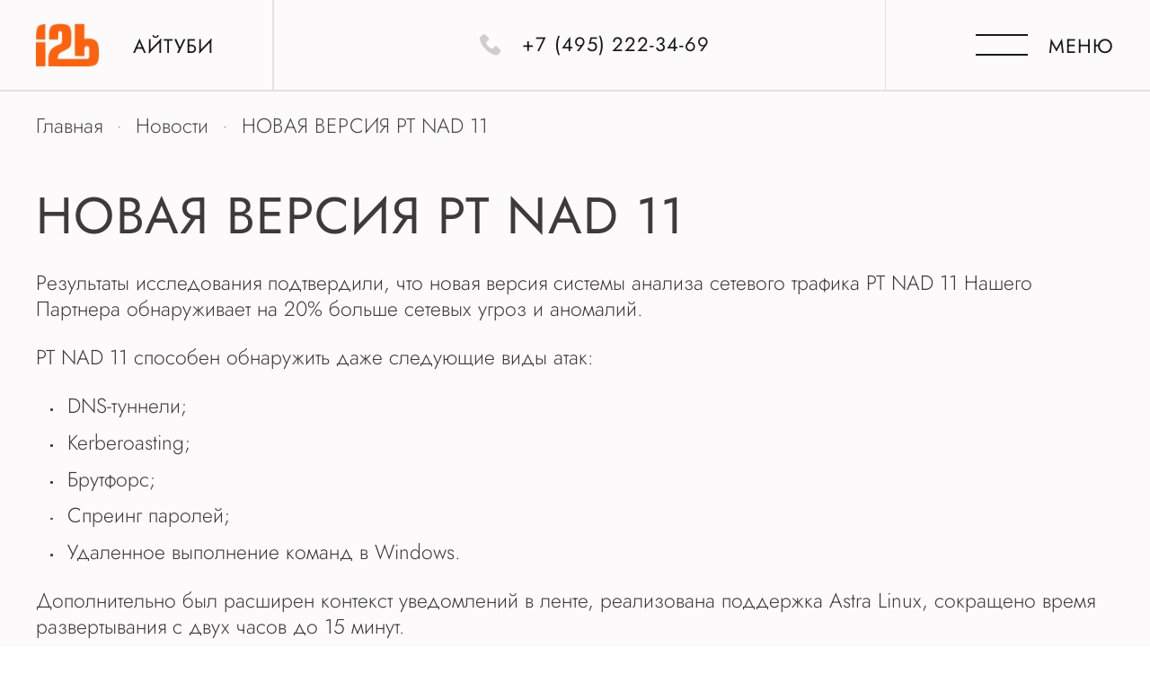

--- FILE ---
content_type: text/html; charset=UTF-8
request_url: https://it2bsns.ru/news/novaya-versiya-pt-nad-11/
body_size: 13882
content:
<!doctype html>
<!-- start html -->
<html lang="ru-RU">
	<head>
		<meta charset="UTF-8">
		<meta name="viewport" content="width=device-width, initial-scale=1">
		<link rel="profile" href="https://gmpg.org/xfn/11">

		<meta name='robots' content='index, follow, max-image-preview:large, max-snippet:-1, max-video-preview:-1' />

	<!-- This site is optimized with the Yoast SEO plugin v26.7 - https://yoast.com/wordpress/plugins/seo/ -->
	<title>НОВАЯ ВЕРСИЯ PT NAD 11 - Айтуби - ИТ и ИБ услуги для бизнеса</title>
	<meta name="description" content="Результаты исследования подтвердили, что новая версия системы анализа сетевого трафика PT NAD 11 Нашего Партнера обнаруживает на 20% больше сетевых угроз и аномалий.  PT NAD 11 способен обнаружить даже следующие виды атак:  DNS-туннели; Kerberoasting; Брутфорс; Спреинг паролей; Удаленное выполнение команд в Windows.  Дополнительно был расширен контекст уведомлений в ленте, реализована поддержка Astra Linux, сокращено время развертывания c двух часов до 15 минут.  PT NAD 11 будет доступен уже с 15 ноября, в том числе и для проведения пилотных проектов. По всем вопросам касательно данного решения Вы можете обратиться к Вашему персональному менеджеру по телефону +7 (495) 222-34-69 или почте info@it2bsns.ru." />
	<link rel="canonical" href="https://it2bsns.ru/news/novaya-versiya-pt-nad-11/" />
	<meta property="og:locale" content="ru_RU" />
	<meta property="og:type" content="article" />
	<meta property="og:title" content="НОВАЯ ВЕРСИЯ PT NAD 11 - Айтуби - ИТ и ИБ услуги для бизнеса" />
	<meta property="og:description" content="Результаты исследования подтвердили, что новая версия системы анализа сетевого трафика PT NAD 11 Нашего Партнера обнаруживает на 20% больше сетевых угроз и аномалий.  PT NAD 11 способен обнаружить даже следующие виды атак:  DNS-туннели; Kerberoasting; Брутфорс; Спреинг паролей; Удаленное выполнение команд в Windows.  Дополнительно был расширен контекст уведомлений в ленте, реализована поддержка Astra Linux, сокращено время развертывания c двух часов до 15 минут.  PT NAD 11 будет доступен уже с 15 ноября, в том числе и для проведения пилотных проектов. По всем вопросам касательно данного решения Вы можете обратиться к Вашему персональному менеджеру по телефону +7 (495) 222-34-69 или почте info@it2bsns.ru." />
	<meta property="og:url" content="https://it2bsns.ru/news/novaya-versiya-pt-nad-11/" />
	<meta property="og:site_name" content="Айтуби - ИТ и ИБ услуги для бизнеса" />
	<meta property="article:modified_time" content="2023-09-26T11:47:53+00:00" />
	<meta name="twitter:card" content="summary_large_image" />
	<script type="application/ld+json" class="yoast-schema-graph">{"@context":"https://schema.org","@graph":[{"@type":"WebPage","@id":"https://it2bsns.ru/news/novaya-versiya-pt-nad-11/","url":"https://it2bsns.ru/news/novaya-versiya-pt-nad-11/","name":"НОВАЯ ВЕРСИЯ PT NAD 11 - Айтуби - ИТ и ИБ услуги для бизнеса","isPartOf":{"@id":"https://it2bsns.ru/#website"},"datePublished":"2022-10-29T14:58:04+00:00","dateModified":"2023-09-26T11:47:53+00:00","description":"Результаты исследования подтвердили, что новая версия системы анализа сетевого трафика PT NAD 11 Нашего Партнера обнаруживает на 20% больше сетевых угроз и аномалий. PT NAD 11 способен обнаружить даже следующие виды атак: DNS-туннели; Kerberoasting; Брутфорс; Спреинг паролей; Удаленное выполнение команд в Windows. Дополнительно был расширен контекст уведомлений в ленте, реализована поддержка Astra Linux, сокращено время развертывания c двух часов до 15 минут. PT NAD 11 будет доступен уже с 15 ноября, в том числе и для проведения пилотных проектов. По всем вопросам касательно данного решения Вы можете обратиться к Вашему персональному менеджеру по телефону +7 (495) 222-34-69 или почте info@it2bsns.ru.","breadcrumb":{"@id":"https://it2bsns.ru/news/novaya-versiya-pt-nad-11/#breadcrumb"},"inLanguage":"ru-RU","potentialAction":[{"@type":"ReadAction","target":["https://it2bsns.ru/news/novaya-versiya-pt-nad-11/"]}]},{"@type":"BreadcrumbList","@id":"https://it2bsns.ru/news/novaya-versiya-pt-nad-11/#breadcrumb","itemListElement":[{"@type":"ListItem","position":1,"name":"Главная страница","item":"https://it2bsns.ru/"},{"@type":"ListItem","position":2,"name":"Новости","item":"https://it2bsns.ru/news/"},{"@type":"ListItem","position":3,"name":"НОВАЯ ВЕРСИЯ PT NAD 11"}]},{"@type":"WebSite","@id":"https://it2bsns.ru/#website","url":"https://it2bsns.ru/","name":"Айтуби - ИТ и ИБ услуги для бизнеса","description":"Компания Айтуби (IT to Business)","publisher":{"@id":"https://it2bsns.ru/#organization"},"potentialAction":[{"@type":"SearchAction","target":{"@type":"EntryPoint","urlTemplate":"https://it2bsns.ru/?s={search_term_string}"},"query-input":{"@type":"PropertyValueSpecification","valueRequired":true,"valueName":"search_term_string"}}],"inLanguage":"ru-RU"},{"@type":"Organization","@id":"https://it2bsns.ru/#organization","name":"I2b","url":"https://it2bsns.ru/","logo":{"@type":"ImageObject","inLanguage":"ru-RU","@id":"https://it2bsns.ru/#/schema/logo/image/","url":"https://it2bsns.ru/wp-content/uploads/2023/06/cropped-android-chrome-512x512-1.png","contentUrl":"https://it2bsns.ru/wp-content/uploads/2023/06/cropped-android-chrome-512x512-1.png","width":512,"height":512,"caption":"I2b"},"image":{"@id":"https://it2bsns.ru/#/schema/logo/image/"}}]}</script>
	<!-- / Yoast SEO plugin. -->


<link rel="alternate" title="oEmbed (JSON)" type="application/json+oembed" href="https://it2bsns.ru/wp-json/oembed/1.0/embed?url=https%3A%2F%2Fit2bsns.ru%2Fnews%2Fnovaya-versiya-pt-nad-11%2F" />
<link rel="alternate" title="oEmbed (XML)" type="text/xml+oembed" href="https://it2bsns.ru/wp-json/oembed/1.0/embed?url=https%3A%2F%2Fit2bsns.ru%2Fnews%2Fnovaya-versiya-pt-nad-11%2F&#038;format=xml" />
<style id='wp-img-auto-sizes-contain-inline-css'>
img:is([sizes=auto i],[sizes^="auto," i]){contain-intrinsic-size:3000px 1500px}
/*# sourceURL=wp-img-auto-sizes-contain-inline-css */
</style>
<style id='wp-block-library-inline-css'>
:root{--wp-block-synced-color:#7a00df;--wp-block-synced-color--rgb:122,0,223;--wp-bound-block-color:var(--wp-block-synced-color);--wp-editor-canvas-background:#ddd;--wp-admin-theme-color:#007cba;--wp-admin-theme-color--rgb:0,124,186;--wp-admin-theme-color-darker-10:#006ba1;--wp-admin-theme-color-darker-10--rgb:0,107,160.5;--wp-admin-theme-color-darker-20:#005a87;--wp-admin-theme-color-darker-20--rgb:0,90,135;--wp-admin-border-width-focus:2px}@media (min-resolution:192dpi){:root{--wp-admin-border-width-focus:1.5px}}.wp-element-button{cursor:pointer}:root .has-very-light-gray-background-color{background-color:#eee}:root .has-very-dark-gray-background-color{background-color:#313131}:root .has-very-light-gray-color{color:#eee}:root .has-very-dark-gray-color{color:#313131}:root .has-vivid-green-cyan-to-vivid-cyan-blue-gradient-background{background:linear-gradient(135deg,#00d084,#0693e3)}:root .has-purple-crush-gradient-background{background:linear-gradient(135deg,#34e2e4,#4721fb 50%,#ab1dfe)}:root .has-hazy-dawn-gradient-background{background:linear-gradient(135deg,#faaca8,#dad0ec)}:root .has-subdued-olive-gradient-background{background:linear-gradient(135deg,#fafae1,#67a671)}:root .has-atomic-cream-gradient-background{background:linear-gradient(135deg,#fdd79a,#004a59)}:root .has-nightshade-gradient-background{background:linear-gradient(135deg,#330968,#31cdcf)}:root .has-midnight-gradient-background{background:linear-gradient(135deg,#020381,#2874fc)}:root{--wp--preset--font-size--normal:16px;--wp--preset--font-size--huge:42px}.has-regular-font-size{font-size:1em}.has-larger-font-size{font-size:2.625em}.has-normal-font-size{font-size:var(--wp--preset--font-size--normal)}.has-huge-font-size{font-size:var(--wp--preset--font-size--huge)}.has-text-align-center{text-align:center}.has-text-align-left{text-align:left}.has-text-align-right{text-align:right}.has-fit-text{white-space:nowrap!important}#end-resizable-editor-section{display:none}.aligncenter{clear:both}.items-justified-left{justify-content:flex-start}.items-justified-center{justify-content:center}.items-justified-right{justify-content:flex-end}.items-justified-space-between{justify-content:space-between}.screen-reader-text{border:0;clip-path:inset(50%);height:1px;margin:-1px;overflow:hidden;padding:0;position:absolute;width:1px;word-wrap:normal!important}.screen-reader-text:focus{background-color:#ddd;clip-path:none;color:#444;display:block;font-size:1em;height:auto;left:5px;line-height:normal;padding:15px 23px 14px;text-decoration:none;top:5px;width:auto;z-index:100000}html :where(.has-border-color){border-style:solid}html :where([style*=border-top-color]){border-top-style:solid}html :where([style*=border-right-color]){border-right-style:solid}html :where([style*=border-bottom-color]){border-bottom-style:solid}html :where([style*=border-left-color]){border-left-style:solid}html :where([style*=border-width]){border-style:solid}html :where([style*=border-top-width]){border-top-style:solid}html :where([style*=border-right-width]){border-right-style:solid}html :where([style*=border-bottom-width]){border-bottom-style:solid}html :where([style*=border-left-width]){border-left-style:solid}html :where(img[class*=wp-image-]){height:auto;max-width:100%}:where(figure){margin:0 0 1em}html :where(.is-position-sticky){--wp-admin--admin-bar--position-offset:var(--wp-admin--admin-bar--height,0px)}@media screen and (max-width:600px){html :where(.is-position-sticky){--wp-admin--admin-bar--position-offset:0px}}

/*# sourceURL=wp-block-library-inline-css */
</style><style id='global-styles-inline-css'>
:root{--wp--preset--aspect-ratio--square: 1;--wp--preset--aspect-ratio--4-3: 4/3;--wp--preset--aspect-ratio--3-4: 3/4;--wp--preset--aspect-ratio--3-2: 3/2;--wp--preset--aspect-ratio--2-3: 2/3;--wp--preset--aspect-ratio--16-9: 16/9;--wp--preset--aspect-ratio--9-16: 9/16;--wp--preset--color--black: #000000;--wp--preset--color--cyan-bluish-gray: #abb8c3;--wp--preset--color--white: #ffffff;--wp--preset--color--pale-pink: #f78da7;--wp--preset--color--vivid-red: #cf2e2e;--wp--preset--color--luminous-vivid-orange: #ff6900;--wp--preset--color--luminous-vivid-amber: #fcb900;--wp--preset--color--light-green-cyan: #7bdcb5;--wp--preset--color--vivid-green-cyan: #00d084;--wp--preset--color--pale-cyan-blue: #8ed1fc;--wp--preset--color--vivid-cyan-blue: #0693e3;--wp--preset--color--vivid-purple: #9b51e0;--wp--preset--gradient--vivid-cyan-blue-to-vivid-purple: linear-gradient(135deg,rgb(6,147,227) 0%,rgb(155,81,224) 100%);--wp--preset--gradient--light-green-cyan-to-vivid-green-cyan: linear-gradient(135deg,rgb(122,220,180) 0%,rgb(0,208,130) 100%);--wp--preset--gradient--luminous-vivid-amber-to-luminous-vivid-orange: linear-gradient(135deg,rgb(252,185,0) 0%,rgb(255,105,0) 100%);--wp--preset--gradient--luminous-vivid-orange-to-vivid-red: linear-gradient(135deg,rgb(255,105,0) 0%,rgb(207,46,46) 100%);--wp--preset--gradient--very-light-gray-to-cyan-bluish-gray: linear-gradient(135deg,rgb(238,238,238) 0%,rgb(169,184,195) 100%);--wp--preset--gradient--cool-to-warm-spectrum: linear-gradient(135deg,rgb(74,234,220) 0%,rgb(151,120,209) 20%,rgb(207,42,186) 40%,rgb(238,44,130) 60%,rgb(251,105,98) 80%,rgb(254,248,76) 100%);--wp--preset--gradient--blush-light-purple: linear-gradient(135deg,rgb(255,206,236) 0%,rgb(152,150,240) 100%);--wp--preset--gradient--blush-bordeaux: linear-gradient(135deg,rgb(254,205,165) 0%,rgb(254,45,45) 50%,rgb(107,0,62) 100%);--wp--preset--gradient--luminous-dusk: linear-gradient(135deg,rgb(255,203,112) 0%,rgb(199,81,192) 50%,rgb(65,88,208) 100%);--wp--preset--gradient--pale-ocean: linear-gradient(135deg,rgb(255,245,203) 0%,rgb(182,227,212) 50%,rgb(51,167,181) 100%);--wp--preset--gradient--electric-grass: linear-gradient(135deg,rgb(202,248,128) 0%,rgb(113,206,126) 100%);--wp--preset--gradient--midnight: linear-gradient(135deg,rgb(2,3,129) 0%,rgb(40,116,252) 100%);--wp--preset--font-size--small: 13px;--wp--preset--font-size--medium: 20px;--wp--preset--font-size--large: 36px;--wp--preset--font-size--x-large: 42px;--wp--preset--spacing--20: 0.44rem;--wp--preset--spacing--30: 0.67rem;--wp--preset--spacing--40: 1rem;--wp--preset--spacing--50: 1.5rem;--wp--preset--spacing--60: 2.25rem;--wp--preset--spacing--70: 3.38rem;--wp--preset--spacing--80: 5.06rem;--wp--preset--shadow--natural: 6px 6px 9px rgba(0, 0, 0, 0.2);--wp--preset--shadow--deep: 12px 12px 50px rgba(0, 0, 0, 0.4);--wp--preset--shadow--sharp: 6px 6px 0px rgba(0, 0, 0, 0.2);--wp--preset--shadow--outlined: 6px 6px 0px -3px rgb(255, 255, 255), 6px 6px rgb(0, 0, 0);--wp--preset--shadow--crisp: 6px 6px 0px rgb(0, 0, 0);}:where(.is-layout-flex){gap: 0.5em;}:where(.is-layout-grid){gap: 0.5em;}body .is-layout-flex{display: flex;}.is-layout-flex{flex-wrap: wrap;align-items: center;}.is-layout-flex > :is(*, div){margin: 0;}body .is-layout-grid{display: grid;}.is-layout-grid > :is(*, div){margin: 0;}:where(.wp-block-columns.is-layout-flex){gap: 2em;}:where(.wp-block-columns.is-layout-grid){gap: 2em;}:where(.wp-block-post-template.is-layout-flex){gap: 1.25em;}:where(.wp-block-post-template.is-layout-grid){gap: 1.25em;}.has-black-color{color: var(--wp--preset--color--black) !important;}.has-cyan-bluish-gray-color{color: var(--wp--preset--color--cyan-bluish-gray) !important;}.has-white-color{color: var(--wp--preset--color--white) !important;}.has-pale-pink-color{color: var(--wp--preset--color--pale-pink) !important;}.has-vivid-red-color{color: var(--wp--preset--color--vivid-red) !important;}.has-luminous-vivid-orange-color{color: var(--wp--preset--color--luminous-vivid-orange) !important;}.has-luminous-vivid-amber-color{color: var(--wp--preset--color--luminous-vivid-amber) !important;}.has-light-green-cyan-color{color: var(--wp--preset--color--light-green-cyan) !important;}.has-vivid-green-cyan-color{color: var(--wp--preset--color--vivid-green-cyan) !important;}.has-pale-cyan-blue-color{color: var(--wp--preset--color--pale-cyan-blue) !important;}.has-vivid-cyan-blue-color{color: var(--wp--preset--color--vivid-cyan-blue) !important;}.has-vivid-purple-color{color: var(--wp--preset--color--vivid-purple) !important;}.has-black-background-color{background-color: var(--wp--preset--color--black) !important;}.has-cyan-bluish-gray-background-color{background-color: var(--wp--preset--color--cyan-bluish-gray) !important;}.has-white-background-color{background-color: var(--wp--preset--color--white) !important;}.has-pale-pink-background-color{background-color: var(--wp--preset--color--pale-pink) !important;}.has-vivid-red-background-color{background-color: var(--wp--preset--color--vivid-red) !important;}.has-luminous-vivid-orange-background-color{background-color: var(--wp--preset--color--luminous-vivid-orange) !important;}.has-luminous-vivid-amber-background-color{background-color: var(--wp--preset--color--luminous-vivid-amber) !important;}.has-light-green-cyan-background-color{background-color: var(--wp--preset--color--light-green-cyan) !important;}.has-vivid-green-cyan-background-color{background-color: var(--wp--preset--color--vivid-green-cyan) !important;}.has-pale-cyan-blue-background-color{background-color: var(--wp--preset--color--pale-cyan-blue) !important;}.has-vivid-cyan-blue-background-color{background-color: var(--wp--preset--color--vivid-cyan-blue) !important;}.has-vivid-purple-background-color{background-color: var(--wp--preset--color--vivid-purple) !important;}.has-black-border-color{border-color: var(--wp--preset--color--black) !important;}.has-cyan-bluish-gray-border-color{border-color: var(--wp--preset--color--cyan-bluish-gray) !important;}.has-white-border-color{border-color: var(--wp--preset--color--white) !important;}.has-pale-pink-border-color{border-color: var(--wp--preset--color--pale-pink) !important;}.has-vivid-red-border-color{border-color: var(--wp--preset--color--vivid-red) !important;}.has-luminous-vivid-orange-border-color{border-color: var(--wp--preset--color--luminous-vivid-orange) !important;}.has-luminous-vivid-amber-border-color{border-color: var(--wp--preset--color--luminous-vivid-amber) !important;}.has-light-green-cyan-border-color{border-color: var(--wp--preset--color--light-green-cyan) !important;}.has-vivid-green-cyan-border-color{border-color: var(--wp--preset--color--vivid-green-cyan) !important;}.has-pale-cyan-blue-border-color{border-color: var(--wp--preset--color--pale-cyan-blue) !important;}.has-vivid-cyan-blue-border-color{border-color: var(--wp--preset--color--vivid-cyan-blue) !important;}.has-vivid-purple-border-color{border-color: var(--wp--preset--color--vivid-purple) !important;}.has-vivid-cyan-blue-to-vivid-purple-gradient-background{background: var(--wp--preset--gradient--vivid-cyan-blue-to-vivid-purple) !important;}.has-light-green-cyan-to-vivid-green-cyan-gradient-background{background: var(--wp--preset--gradient--light-green-cyan-to-vivid-green-cyan) !important;}.has-luminous-vivid-amber-to-luminous-vivid-orange-gradient-background{background: var(--wp--preset--gradient--luminous-vivid-amber-to-luminous-vivid-orange) !important;}.has-luminous-vivid-orange-to-vivid-red-gradient-background{background: var(--wp--preset--gradient--luminous-vivid-orange-to-vivid-red) !important;}.has-very-light-gray-to-cyan-bluish-gray-gradient-background{background: var(--wp--preset--gradient--very-light-gray-to-cyan-bluish-gray) !important;}.has-cool-to-warm-spectrum-gradient-background{background: var(--wp--preset--gradient--cool-to-warm-spectrum) !important;}.has-blush-light-purple-gradient-background{background: var(--wp--preset--gradient--blush-light-purple) !important;}.has-blush-bordeaux-gradient-background{background: var(--wp--preset--gradient--blush-bordeaux) !important;}.has-luminous-dusk-gradient-background{background: var(--wp--preset--gradient--luminous-dusk) !important;}.has-pale-ocean-gradient-background{background: var(--wp--preset--gradient--pale-ocean) !important;}.has-electric-grass-gradient-background{background: var(--wp--preset--gradient--electric-grass) !important;}.has-midnight-gradient-background{background: var(--wp--preset--gradient--midnight) !important;}.has-small-font-size{font-size: var(--wp--preset--font-size--small) !important;}.has-medium-font-size{font-size: var(--wp--preset--font-size--medium) !important;}.has-large-font-size{font-size: var(--wp--preset--font-size--large) !important;}.has-x-large-font-size{font-size: var(--wp--preset--font-size--x-large) !important;}
/*# sourceURL=global-styles-inline-css */
</style>

<style id='classic-theme-styles-inline-css'>
/*! This file is auto-generated */
.wp-block-button__link{color:#fff;background-color:#32373c;border-radius:9999px;box-shadow:none;text-decoration:none;padding:calc(.667em + 2px) calc(1.333em + 2px);font-size:1.125em}.wp-block-file__button{background:#32373c;color:#fff;text-decoration:none}
/*# sourceURL=/wp-includes/css/classic-themes.min.css */
</style>
<link rel='stylesheet' id='contact-form-7-css' href='https://it2bsns.ru/wp-content/plugins/contact-form-7/includes/css/styles.css?ver=6.1.4' media='all' />
<link rel='stylesheet' id='i2b-style-css' href='https://it2bsns.ru/wp-content/themes/i2b/style.css?ver=1.0.0' media='all' />
<link rel='stylesheet' id='i2b-fancybox-css' href='https://it2bsns.ru/wp-content/themes/i2b/assets/css/fancybox.min.css?ver=1.0.0' media='all' />
<link rel='stylesheet' id='i2b-aos-css' href='https://it2bsns.ru/wp-content/themes/i2b/assets/css/aos.css?ver=1.0.0' media='all' />
<link rel='stylesheet' id='i2b-swiper-bundle.min-css' href='https://it2bsns.ru/wp-content/themes/i2b/assets/css/swiper-bundle.min.css?ver=1.0.0' media='all' />
<link rel='stylesheet' id='i2b-main-style-css' href='https://it2bsns.ru/wp-content/themes/i2b/assets/css/style.css?ver=1.0.0' media='all' />
<style id='kadence-blocks-global-variables-inline-css'>
:root {--global-kb-font-size-sm:clamp(0.8rem, 0.73rem + 0.217vw, 0.9rem);--global-kb-font-size-md:clamp(1.1rem, 0.995rem + 0.326vw, 1.25rem);--global-kb-font-size-lg:clamp(1.75rem, 1.576rem + 0.543vw, 2rem);--global-kb-font-size-xl:clamp(2.25rem, 1.728rem + 1.63vw, 3rem);--global-kb-font-size-xxl:clamp(2.5rem, 1.456rem + 3.26vw, 4rem);--global-kb-font-size-xxxl:clamp(2.75rem, 0.489rem + 7.065vw, 6rem);}:root {--global-palette1: #3182CE;--global-palette2: #2B6CB0;--global-palette3: #1A202C;--global-palette4: #2D3748;--global-palette5: #4A5568;--global-palette6: #718096;--global-palette7: #EDF2F7;--global-palette8: #F7FAFC;--global-palette9: #ffffff;}
/*# sourceURL=kadence-blocks-global-variables-inline-css */
</style>
<link rel="https://api.w.org/" href="https://it2bsns.ru/wp-json/" /><link rel="alternate" title="JSON" type="application/json" href="https://it2bsns.ru/wp-json/wp/v2/news/1601" /><link rel="EditURI" type="application/rsd+xml" title="RSD" href="https://it2bsns.ru/xmlrpc.php?rsd" />

<link rel='shortlink' href='https://it2bsns.ru/?p=1601' />
<link rel="icon" href="https://it2bsns.ru/wp-content/uploads/2023/06/cropped-android-chrome-512x512-1-32x32.png" sizes="32x32" />
<link rel="icon" href="https://it2bsns.ru/wp-content/uploads/2023/06/cropped-android-chrome-512x512-1-192x192.png" sizes="192x192" />
<link rel="apple-touch-icon" href="https://it2bsns.ru/wp-content/uploads/2023/06/cropped-android-chrome-512x512-1-180x180.png" />
<meta name="msapplication-TileImage" content="https://it2bsns.ru/wp-content/uploads/2023/06/cropped-android-chrome-512x512-1-270x270.png" />

		
		
		
		<style>
			@media(min-width: 1366px) {
				.dk-none {
					display: none !important;
				}

				.header .navbar .menu-item {
					margin-bottom: 3.125em;
				}
			}

			.width-full img{
				width: 100% !important;
				
			}

		</style>
			</head>

	<!-- start body -->
	<body class="wp-singular news-template-default single single-news postid-1601 wp-theme-i2b">

	
	
	

	
	
	<!-- start wrapper-->
	<div class="wrapper wrapper_light" id="wrapper">
	

		
    <header class="header ">

        <div class="header__content">

            <div class="header__row">
                                    <div class="header__col header__col_logo">
                        <div class="logo">
                            <a class="logo__link" href="https://it2bsns.ru/">
                                <div class="logo__img"><img src="https://it2bsns.ru/wp-content/uploads/2023/05/logo-1.png" alt="logo" /></div>
                                                                    <div class="logo__label"><span>Айтуби</span></div>
                                                            </a>
                        </div>
                    </div>
                
                                                        <div class="header__col header__col_phone">
                        <div class="phone">
                            <a class="phone__link" href="tel:+7(495)222-34-69">
                                <i class="icon_phone"></i><span>+7 (495) 222-34-69</span>
                            </a>
                        </div>
                    </div>
                
                                    <div class="header__col header__col_license">
                           <div class="license">
       <div class="license__list">
                          <a class="license__link" href="/wp-content/uploads/2025/11/lic_fsb.pdf" target="_blank">


                                            <div class="license__img license__img_dark img"><img src="https://it2bsns.ru/wp-content/uploads/2023/05/license_1-1.png" alt="license" /></div>
                    
                                            <div class="license__img license__img_light img"><img src="https://it2bsns.ru/wp-content/uploads/2023/05/license_1-1.png" alt="license" /></div>
                    

                   <div class="license__label"><span>Лицензия ФСБ</span></div>
               </a>
                          <a class="license__link" href="/wp-content/uploads/2024/02/liczenzii-fstek.pdf" target="_blank">


                                            <div class="license__img license__img_dark img"><img src="https://it2bsns.ru/wp-content/uploads/2023/05/license_3-1.png" alt="license" /></div>
                    
                                            <div class="license__img license__img_light img"><img src="https://it2bsns.ru/wp-content/uploads/2023/05/license_3-1.png" alt="license" /></div>
                    

                   <div class="license__label"><span>Лицензии ФСТЭК</span></div>
               </a>
                          <a class="license__link" href="/wp-content/uploads/2024/02/iso-27001_9001.pdf" target="_blank">


                                            <div class="license__img license__img_dark img"><img src="https://it2bsns.ru/wp-content/uploads/2023/05/license_2-1.png" alt="license" /></div>
                    
                                            <div class="license__img license__img_light img"><img src="https://it2bsns.ru/wp-content/uploads/2023/06/iso_d.png" alt="license" /></div>
                    

                   <div class="license__label"><span>ISO 27001/9001 </span></div>
               </a>
                  </div>
   </div>
                    </div>
                

                <div class="header__col header__col_toggle">
                    <div class="toggle">
                        <div class="toggle__button"></div>
                        <div class="toggle__label"><span>меню</span></div>
                    </div>
                    
    <ul class="more">
                    <li class="menu-item">
                <a 
                                    class="js-menu-open"
                                href="/decision/" 
                    >
                    Решения
                                    </a>
            </li>
                    <li class="menu-item">
                <a 
                                href="https://it2bsns.ru/o-kompanii/klienty/" 
                    >
                    Клиенты
                                    </a>
            </li>
                    <li class="menu-item">
                <a 
                                href="https://it2bsns.ru/vendory/" 
                    >
                    Партнёры
                                    </a>
            </li>
                    <li class="menu-item">
                <a 
                                href="https://it2bsns.ru/kontakty/" 
                    >
                    Контакты
                                    </a>
            </li>
                    <li class="menu-item">
                <a 
                                href="https://it2bsns.ru/vacancies/" 
                    >
                    Вакансии
                                    </a>
            </li>
        
        
            </ul>


                                    </div>

            </div>

        </div>

        <div class="header__nav bg">
            <div class="navbar__content">
                <div class="navbar__close"><i class="icon_close"></i></div>
                <div class="navbar__main">
                    <div class="container_center">
                        <nav class="navbar" id="navbar">
                            <ul id="menu-header-col-1" class="menu"><li id="menu-item-381" class="menu-item menu-item-type-taxonomy menu-item-object-decision-cat menu-item-381"><a href="https://it2bsns.ru/setevye-resheniya/">Сетевые решения</a></li>
<li id="menu-item-386" class="menu-item menu-item-type-taxonomy menu-item-object-decision-cat menu-item-386"><a href="https://it2bsns.ru/infrastrukturnye-resheniya/">Инфраструктурные решения</a></li>
<li id="menu-item-382" class="menu-item menu-item-type-taxonomy menu-item-object-decision-cat menu-item-382"><a href="https://it2bsns.ru/informaczionnaya-bezopasnost/">Информационная безопасность</a></li>
<li id="menu-item-1680" class="menu-item menu-item-type-taxonomy menu-item-object-decision-cat menu-item-1680"><a href="https://it2bsns.ru/konsalting-v-oblasti-ib/">Консалтинг в области ИБ</a></li>
<li id="menu-item-2146" class="menu-item menu-item-type-taxonomy menu-item-object-decision-cat menu-item-2146"><a href="https://it2bsns.ru/tehnicheskaya-podderzhka/">Техническая поддержка</a></li>
<li id="menu-item-3316" class="menu-item menu-item-type-post_type menu-item-object-page menu-item-3316"><a href="https://it2bsns.ru/o-kompanii/klienty/">Клиенты</a></li>
<li id="menu-item-3911" class="menu-vacation menu-item menu-item-type-post_type_archive menu-item-object-vacancies menu-item-3911"><a href="https://it2bsns.ru/vacancies/">Вакансии</a></li>
</ul>                            <ul id="menu-header-col-2" class="menu"><li id="menu-item-47" class="menu-item menu-item-type-post_type menu-item-object-page menu-item-47"><a href="https://it2bsns.ru/o-kompanii/">О компании</a></li>
<li id="menu-item-620" class="menu-item menu-item-type-post_type menu-item-object-page menu-item-620"><a href="https://it2bsns.ru/vendory/">Партнёры</a></li>
<li id="menu-item-3315" class="menu-item menu-item-type-post_type_archive menu-item-object-articles menu-item-3315"><a href="https://it2bsns.ru/articles/">Статьи</a></li>
<li id="menu-item-435" class="menu-item menu-item-type-custom menu-item-object-custom menu-item-435"><a href="/news/">Новости</a></li>
<li id="menu-item-373" class="menu-item menu-item-type-post_type_archive menu-item-object-media menu-item-373"><a href="https://it2bsns.ru/media/">Медиа</a></li>
<li id="menu-item-247" class="menu-item menu-item-type-post_type menu-item-object-page menu-item-247"><a href="https://it2bsns.ru/kontakty/">Контакты</a></li>
</ul>                        </nav>
                    </div>
                </div>

                                       <div class="license">
       <div class="license__list">
                          <a class="license__link" href="/wp-content/uploads/2025/11/lic_fsb.pdf" target="_blank">


                                            <div class="license__img license__img_dark img"><img src="https://it2bsns.ru/wp-content/uploads/2023/05/license_1-1.png" alt="license" /></div>
                    
                                            <div class="license__img license__img_light img"><img src="https://it2bsns.ru/wp-content/uploads/2023/05/license_1-1.png" alt="license" /></div>
                    

                   <div class="license__label"><span>Лицензия ФСБ</span></div>
               </a>
                          <a class="license__link" href="/wp-content/uploads/2024/02/liczenzii-fstek.pdf" target="_blank">


                                            <div class="license__img license__img_dark img"><img src="https://it2bsns.ru/wp-content/uploads/2023/05/license_3-1.png" alt="license" /></div>
                    
                                            <div class="license__img license__img_light img"><img src="https://it2bsns.ru/wp-content/uploads/2023/05/license_3-1.png" alt="license" /></div>
                    

                   <div class="license__label"><span>Лицензии ФСТЭК</span></div>
               </a>
                          <a class="license__link" href="/wp-content/uploads/2024/02/iso-27001_9001.pdf" target="_blank">


                                            <div class="license__img license__img_dark img"><img src="https://it2bsns.ru/wp-content/uploads/2023/05/license_2-1.png" alt="license" /></div>
                    
                                            <div class="license__img license__img_light img"><img src="https://it2bsns.ru/wp-content/uploads/2023/06/iso_d.png" alt="license" /></div>
                    

                   <div class="license__label"><span>ISO 27001/9001 </span></div>
               </a>
                  </div>
   </div>
                
                <div class="navbar__bottom">

                    <div class="container_center">
                        <div class="navbar__row">
                                                                                            <a class="navbar__link" href="tel:+7(495)222-34-69">+7 (495) 222-34-69</a>
                            
                            <div class="messenger desktop">
                                <div class="messenger__list">
    
            <div class="messenger__item">
            <a class="messenger__link vk" href="https://vk.com/it2bsns" rel="nofollow" target="_blank">
            <svg xmlns="http://www.w3.org/2000/svg" viewBox="0 0 448 512"><path d="M31.5 63.5C0 95 0 145.7 0 247V265C0 366.3 0 417 31.5 448.5C63 480 113.7 480 215 480H233C334.3 480 385 480 416.5 448.5C448 417 448 366.3 448 265V247C448 145.7 448 95 416.5 63.5C385 32 334.3 32 233 32H215C113.7 32 63 32 31.5 63.5zM75.6 168.3H126.7C128.4 253.8 166.1 290 196 297.4V168.3H244.2V242C273.7 238.8 304.6 205.2 315.1 168.3H363.3C359.3 187.4 351.5 205.6 340.2 221.6C328.9 237.6 314.5 251.1 297.7 261.2C316.4 270.5 332.9 283.6 346.1 299.8C359.4 315.9 369 334.6 374.5 354.7H321.4C316.6 337.3 306.6 321.6 292.9 309.8C279.1 297.9 262.2 290.4 244.2 288.1V354.7H238.4C136.3 354.7 78 284.7 75.6 168.3z"/></svg>
            </a>
        </div>
    
    
    
    <div class="messenger__item">
        <a class="messenger__link dzen" href="https://dzen.ru/it2bsns" rel="nofollow" target="_blank">
            <svg fill="none" height="32" viewBox="0 0 32 32" width="32" xmlns="http://www.w3.org/2000/svg">
            <!-- <path d="m0 16c0-8.83656 7.16344-16 16-16 8.8366 0 16 7.16344 16 16 0 8.8366-7.1634 16-16 16-8.83656 0-16-7.1634-16-16z" fill="#D3D3D3"/> -->
            <path d="m17.5429 17.5429c-1.2572 1.2971-1.3486 2.9142-1.4572 6.4571 3.3029 0 5.5829-.0114 6.76-1.1543 1.1429-1.1771 1.1543-3.5657 1.1543-6.76-3.5429.1143-5.16.2-6.4571 1.4572zm-9.5429-1.4572c0 3.1943.01143 5.5829 1.15429 6.76 1.17711 1.1429 3.45711 1.1543 6.76001 1.1543-.1143-3.5429-.2-5.16-1.4572-6.4571-1.2971-1.2572-2.9142-1.3486-6.4571-1.4572zm7.9143-8.0857c-3.2972 0-5.5829.01143-6.76001 1.15429-1.14286 1.17711-1.15429 3.56571-1.15429 6.76001 3.5429-.1143 5.16-.2 6.4571-1.4572 1.2572-1.2971 1.3486-2.9142 1.4572-6.4571zm1.6286 6.4571c-1.2572-1.2971-1.3486-2.9142-1.4572-6.4571 3.3029 0 5.5829.01143 6.76 1.15429 1.1429 1.17711 1.1543 3.56571 1.1543 6.76001-3.5429-.1143-5.16-.2-6.4571-1.4572z" fill="#2c3036"/><path d="m24 16.0857v-.1714c-3.5429-.1143-5.16-.2-6.4571-1.4572-1.2572-1.2971-1.3486-2.9142-1.4572-6.4571h-.1714c-.1143 3.5429-.2 5.16-1.4572 6.4571-1.2971 1.2572-2.9142 1.3486-6.4571 1.4572v.1714c3.5429.1143 5.16.2 6.4571 1.4572 1.2572 1.2971 1.3486 2.9142 1.4572 6.4571h.1714c.1143-3.5429.2-5.16 1.4572-6.4571 1.2971-1.2572 2.9142-1.3486 6.4571-1.4572z" fill="#fff"/></svg>
        </a>
    </div>

    <div class="messenger__item">
        <a class="messenger__link vc" href="https://vc.ru/u/2901752-aytubi-it-to-business" rel="nofollow" target="_blank">
            <svg height="50" width="36" viewBox="0 404.142 36 33.608" xmlns="http://www.w3.org/2000/svg">
            <path d="M28.813 419.643c2.65 0 4.645-1.104 6.116-3.026l-1.966-1.5a5.188 5.188 0 01-4.15 2.052c-2.876 0-4.96-2.343-4.96-5.218s2.05-5.35 5.042-5.35c1.33 0 2.27.314 3.09.822v2.528h2.474v-3.686l-.474-.373c-1.36-1.07-3.437-1.638-5.173-1.638-4.244 0-7.696 3.452-7.696 7.696 0 4.24 3.45 7.693 7.696 7.693zm5.133 15.18l-.088-3.543v-8.646h-5.16v2.475h2.554v5.866c0 2.527-1.93 4.316-3.877 4.316s-2.963-1.35-2.963-3.876v-8.782h-4.82v2.475h2.214v6.736c0 3.428 1.922 5.79 5.35 5.79 1.97 0 3.47-1.093 4.365-2.778h.04l.353 2.356h3.965v-2.386h-1.93v-.005zm-13.4-30.206h-4.3l-3.74 10.86h-.058l-3.72-10.86H4.146v2.476h2.577l4.435 12.378h2.356v-.003l4.625-12.374h2.405v-2.476zM.122 437.244H2.67v-2.547H.123v2.547zm9.84-11.74h-.028l-.16-2.87H5.226v2.256h2.42v9.934h-2.42v2.387h11.24v-2.34h-6.258v-5.995c.283-2.17 1.91-4.023 4.13-4.023h.04l-.045 2.218h2.474v-4.478h-1.956c-2.24-.006-3.902 1.206-4.89 2.912z" />
            </svg>
        </a>
    </div>
</div>                            </div>

                                                            <a class="navbar__link" href="mailto:info@it2bsns.ru">info@it2bsns.ru</a>
                                                    </div>
                    </div>

                </div>
            </div>
        </div>

    </header>

  
		<!-- start main -->
		<main class="main_content">

			    <!-- begin breadcrumbs-->
    <div class="breadcrumbs section">
        <div class="container_center">

                            <div class="back mobile">
                    <div class="kama_breadcrumbs">
                        <span><a href="#" id="back_btn">Назад</a></span>
                    </div>
                </div>

                <div class="desktop">
                    <div class="kama_breadcrumbs" itemscope itemtype="http://schema.org/BreadcrumbList"><span itemprop="itemListElement" itemscope itemtype="http://schema.org/ListItem"><a href="https://it2bsns.ru" itemprop="item"><span itemprop="name">Главная</span><meta itemprop="position" content="1"></a></span><span class="kb_sep"></span>
<span itemprop="itemListElement" itemscope itemtype="http://schema.org/ListItem"><a href="https://it2bsns.ru/news/" itemprop="item"><span itemprop="name">Новости</span><meta itemprop="position" content="2"></a></span><span class="kb_sep"></span>
<span class="kb_title">НОВАЯ ВЕРСИЯ PT NAD 11</span></div>                </div>
                
            
        </div>
    </div>
    <!-- end breadcrumbs -->




<!-- begin single -->
<section class="single section section_first" id="page-1601">
    <div class="container_center">
        <h1 class="section__title section__title_primary animate-js" data-aos="fade-up" data-aos-delay="400">
            <span>НОВАЯ ВЕРСИЯ PT NAD 11</span>
        </h1>
        <div class="single__content"><p>Результаты исследования подтвердили, что новая версия системы анализа сетевого трафика PT NAD 11 Нашего Партнера обнаруживает на 20% больше сетевых угроз и аномалий.</p>
<p>PT NAD 11 способен обнаружить даже следующие виды атак:</p>
<ul>
<li>DNS-туннели;</li>
<li>Kerberoasting;</li>
<li>Брутфорс;</li>
<li>Спреинг паролей;</li>
<li>Удаленное выполнение команд в Windows.</li>
</ul>
<p>Дополнительно был расширен контекст уведомлений в ленте, реализована поддержка Astra Linux, сокращено время развертывания c двух часов до 15 минут.</p>
<p>PT NAD 11 будет доступен уже с 15 ноября, в том числе и для проведения пилотных проектов. По всем вопросам касательно данного решения Вы можете обратиться к Вашему персональному менеджеру по телефону +7 (495) 222-34-69 или почте info@it2bsns.ru.</p>
</div>
    </div>
</section>
<!-- end single -->



<!-- begin news-->
<section class="news section" id="news">
    <div class="container_center">

        <div class="news__caption">
            <div class="section__title" data-aos="fade-up"><span>Читайте также</span></div>
            <div class="news__arrows"><i class="icon_arrow_left"></i><i class="icon_arrow_right"></i></div>
        </div>

        <div class="news__slider">
            <div class="swiper swiper_news_js">
                <div class="swiper-wrapper">

                                    
                                            <div class="swiper-slide">
                            

<a class="news__content" href="https://it2bsns.ru/news/ii-razrabatyvaet-kod/">
    <div class="news__date"><span>25/11/2022</span></div>
    <div class="news__title"><span>ИИ РАЗРАБАТЫВАЕТ КОД</span></div>
    <div class="news__excerpt">Компания Google запустила секретный проект, цель которого состоит в ...</div>
    <div class="news__arrow"><i class="icon_arrow_right"></i></div>
    <!-- <div class="news__arrow"></i></div> -->
</a>


                        </div>
                                            <div class="swiper-slide">
                            

<a class="news__content" href="https://it2bsns.ru/news/rust-novyj-yazyk-programmirovaniya-hakerov/">
    <div class="news__date"><span>23/11/2022</span></div>
    <div class="news__title"><span>RUST &#8212; НОВЫЙ ЯЗЫК ПРОГРАМ ...</span></div>
    <div class="news__excerpt">Хакерская группировка RansomExx разработала язык программирования ...</div>
    <div class="news__arrow"><i class="icon_arrow_right"></i></div>
    <!-- <div class="news__arrow"></i></div> -->
</a>


                        </div>
                                            <div class="swiper-slide">
                            

<a class="news__content" href="https://it2bsns.ru/news/vipersoftx-vyshel-iz-spyachki/">
    <div class="news__date"><span>22/11/2022</span></div>
    <div class="news__title"><span>VIPERSOFTX ВЫШЕЛ ИЗ СПЯЧКИ</span></div>
    <div class="news__excerpt">Специалисты Компании Avast официально сообщили, что с начала 2022 ...</div>
    <div class="news__arrow"><i class="icon_arrow_right"></i></div>
    <!-- <div class="news__arrow"></i></div> -->
</a>


                        </div>
                                            <div class="swiper-slide">
                            

<a class="news__content" href="https://it2bsns.ru/news/vzlomat-sotni-it-kompanij-za-20/">
    <div class="news__date"><span>19/11/2022</span></div>
    <div class="news__title"><span>ВЗЛОМАТЬ СОТНИ IT-КОМПАНИЙ ЗА $20</span></div>
    <div class="news__excerpt">Специалисты Нашего Партнера &#8212; Компании Checkmarx узнали ...</div>
    <div class="news__arrow"><i class="icon_arrow_right"></i></div>
    <!-- <div class="news__arrow"></i></div> -->
</a>


                        </div>
                                            <div class="swiper-slide">
                            

<a class="news__content" href="https://it2bsns.ru/news/novyj-reliz-tufin-r22-2/">
    <div class="news__date"><span>07/11/2022</span></div>
    <div class="news__title"><span>НОВЫЙ РЕЛИЗ TUFIN R22-2</span></div>
    <div class="news__excerpt">Мы рады поздравить Нашего Партнера &#8212; Компанию Tufin с ...</div>
    <div class="news__arrow"><i class="icon_arrow_right"></i></div>
    <!-- <div class="news__arrow"></i></div> -->
</a>


                        </div>
                                            <div class="swiper-slide">
                            

<a class="news__content" href="https://it2bsns.ru/news/novost-2/">
    <div class="news__date"><span>05/11/2022</span></div>
    <div class="news__title"><span>ИНФОТЕКС ПРЕДСТАВИЛА VIPNET QSS</span></div>
    <div class="news__excerpt">Поздравляем Нашего Партнера &#8212; Компанию ИнфоТеКС с выпуском ...</div>
    <div class="news__arrow"><i class="icon_arrow_right"></i></div>
    <!-- <div class="news__arrow"></i></div> -->
</a>


                        </div>
                                        
                    
                    
                </div>
            </div>
        </div>
        <div class="swiper__dotted news_dotted_js mobile_lg"></div>
    </div>
</section> 
<!-- end news-->



		</main>
		<!-- end main -->

		<footer class="footer">

    <div class="footer__row">

        <div class="footer__content">

                            <div class="footer__col">
                    <div class="logo">
                        <a class="logo__link" href="https://it2bsns.ru/">
                            <div class="logo__img"><img src="https://it2bsns.ru/wp-content/uploads/2023/05/logo_w-1.png" alt="logo" /></div>
                        </a>
                    </div>
                </div>
            

            <div class="footer__col desktop_lg">
                <ul id="menu-footer-col-1" class="menu"><li id="menu-item-389" class="menu-item menu-item-type-taxonomy menu-item-object-decision-cat menu-item-389"><a href="https://it2bsns.ru/setevye-resheniya/">Сетевые решения</a></li>
<li id="menu-item-391" class="menu-item menu-item-type-taxonomy menu-item-object-decision-cat menu-item-391"><a href="https://it2bsns.ru/infrastrukturnye-resheniya/">Инфраструктурные решения</a></li>
<li id="menu-item-390" class="menu-item menu-item-type-taxonomy menu-item-object-decision-cat menu-item-390"><a href="https://it2bsns.ru/informaczionnaya-bezopasnost/">Информационная безопасность</a></li>
<li id="menu-item-1681" class="menu-item menu-item-type-taxonomy menu-item-object-decision-cat menu-item-1681"><a href="https://it2bsns.ru/konsalting-v-oblasti-ib/">Консалтинг в области ИБ</a></li>
<li id="menu-item-2145" class="menu-item menu-item-type-taxonomy menu-item-object-decision-cat menu-item-2145"><a href="https://it2bsns.ru/tehnicheskaya-podderzhka/">Техническая поддержка</a></li>
<li id="menu-item-3318" class="menu-item menu-item-type-post_type menu-item-object-page menu-item-3318"><a href="https://it2bsns.ru/o-kompanii/klienty/">Клиенты</a></li>
</ul>            </div>

            <div class="footer__col desktop_lg">
                <ul id="menu-footer-col-2" class="menu"><li id="menu-item-56" class="menu-item menu-item-type-post_type menu-item-object-page menu-item-56"><a href="https://it2bsns.ru/o-kompanii/">О компании</a></li>
<li id="menu-item-621" class="menu-item menu-item-type-post_type menu-item-object-page menu-item-621"><a href="https://it2bsns.ru/vendory/">Партнёры</a></li>
<li id="menu-item-372" class="menu-item menu-item-type-post_type_archive menu-item-object-media menu-item-372"><a href="https://it2bsns.ru/media/">Медиа</a></li>
<li id="menu-item-3317" class="menu-item menu-item-type-post_type_archive menu-item-object-articles menu-item-3317"><a href="https://it2bsns.ru/articles/">Статьи</a></li>
<li id="menu-item-538" class="menu-item menu-item-type-post_type_archive menu-item-object-news menu-item-538"><a href="https://it2bsns.ru/news/">Новости</a></li>
<li id="menu-item-248" class="menu-item menu-item-type-post_type menu-item-object-page menu-item-248"><a href="https://it2bsns.ru/kontakty/">Контакты</a></li>
</ul>            </div>

                            <div class="footer__col desktop_lg">
                       <div class="license">
       <div class="license__list">
                          <a class="license__link" href="/wp-content/uploads/2025/11/lic_fsb.pdf" target="_blank">


                                            <div class="license__img license__img_dark img"><img src="https://it2bsns.ru/wp-content/uploads/2023/05/license_1-1.png" alt="license" /></div>
                    
                                            <div class="license__img license__img_light img"><img src="https://it2bsns.ru/wp-content/uploads/2023/05/license_1-1.png" alt="license" /></div>
                    

                   <div class="license__label"><span>Лицензия ФСБ</span></div>
               </a>
                          <a class="license__link" href="/wp-content/uploads/2024/02/liczenzii-fstek.pdf" target="_blank">


                                            <div class="license__img license__img_dark img"><img src="https://it2bsns.ru/wp-content/uploads/2023/05/license_3-1.png" alt="license" /></div>
                    
                                            <div class="license__img license__img_light img"><img src="https://it2bsns.ru/wp-content/uploads/2023/05/license_3-1.png" alt="license" /></div>
                    

                   <div class="license__label"><span>Лицензии ФСТЭК</span></div>
               </a>
                          <a class="license__link" href="/wp-content/uploads/2024/02/iso-27001_9001.pdf" target="_blank">


                                            <div class="license__img license__img_dark img"><img src="https://it2bsns.ru/wp-content/uploads/2023/05/license_2-1.png" alt="license" /></div>
                    
                                            <div class="license__img license__img_light img"><img src="https://it2bsns.ru/wp-content/uploads/2023/06/iso_d.png" alt="license" /></div>
                    

                   <div class="license__label"><span>ISO 27001/9001 </span></div>
               </a>
                  </div>
   </div>
                </div>
            
            <div class="footer__col">
                <div class="messenger">
                    <div class="messenger__label desktop_lg"><span>Мы в соц.сетях</span></div>
                    <div class="messenger__list">
    
            <div class="messenger__item">
            <a class="messenger__link vk" href="https://vk.com/it2bsns" rel="nofollow" target="_blank">
            <svg xmlns="http://www.w3.org/2000/svg" viewBox="0 0 448 512"><path d="M31.5 63.5C0 95 0 145.7 0 247V265C0 366.3 0 417 31.5 448.5C63 480 113.7 480 215 480H233C334.3 480 385 480 416.5 448.5C448 417 448 366.3 448 265V247C448 145.7 448 95 416.5 63.5C385 32 334.3 32 233 32H215C113.7 32 63 32 31.5 63.5zM75.6 168.3H126.7C128.4 253.8 166.1 290 196 297.4V168.3H244.2V242C273.7 238.8 304.6 205.2 315.1 168.3H363.3C359.3 187.4 351.5 205.6 340.2 221.6C328.9 237.6 314.5 251.1 297.7 261.2C316.4 270.5 332.9 283.6 346.1 299.8C359.4 315.9 369 334.6 374.5 354.7H321.4C316.6 337.3 306.6 321.6 292.9 309.8C279.1 297.9 262.2 290.4 244.2 288.1V354.7H238.4C136.3 354.7 78 284.7 75.6 168.3z"/></svg>
            </a>
        </div>
    
    
    
    <div class="messenger__item">
        <a class="messenger__link dzen" href="https://dzen.ru/it2bsns" rel="nofollow" target="_blank">
            <svg fill="none" height="32" viewBox="0 0 32 32" width="32" xmlns="http://www.w3.org/2000/svg">
            <!-- <path d="m0 16c0-8.83656 7.16344-16 16-16 8.8366 0 16 7.16344 16 16 0 8.8366-7.1634 16-16 16-8.83656 0-16-7.1634-16-16z" fill="#D3D3D3"/> -->
            <path d="m17.5429 17.5429c-1.2572 1.2971-1.3486 2.9142-1.4572 6.4571 3.3029 0 5.5829-.0114 6.76-1.1543 1.1429-1.1771 1.1543-3.5657 1.1543-6.76-3.5429.1143-5.16.2-6.4571 1.4572zm-9.5429-1.4572c0 3.1943.01143 5.5829 1.15429 6.76 1.17711 1.1429 3.45711 1.1543 6.76001 1.1543-.1143-3.5429-.2-5.16-1.4572-6.4571-1.2971-1.2572-2.9142-1.3486-6.4571-1.4572zm7.9143-8.0857c-3.2972 0-5.5829.01143-6.76001 1.15429-1.14286 1.17711-1.15429 3.56571-1.15429 6.76001 3.5429-.1143 5.16-.2 6.4571-1.4572 1.2572-1.2971 1.3486-2.9142 1.4572-6.4571zm1.6286 6.4571c-1.2572-1.2971-1.3486-2.9142-1.4572-6.4571 3.3029 0 5.5829.01143 6.76 1.15429 1.1429 1.17711 1.1543 3.56571 1.1543 6.76001-3.5429-.1143-5.16-.2-6.4571-1.4572z" fill="#2c3036"/><path d="m24 16.0857v-.1714c-3.5429-.1143-5.16-.2-6.4571-1.4572-1.2572-1.2971-1.3486-2.9142-1.4572-6.4571h-.1714c-.1143 3.5429-.2 5.16-1.4572 6.4571-1.2971 1.2572-2.9142 1.3486-6.4571 1.4572v.1714c3.5429.1143 5.16.2 6.4571 1.4572 1.2572 1.2971 1.3486 2.9142 1.4572 6.4571h.1714c.1143-3.5429.2-5.16 1.4572-6.4571 1.2971-1.2572 2.9142-1.3486 6.4571-1.4572z" fill="#fff"/></svg>
        </a>
    </div>

    <div class="messenger__item">
        <a class="messenger__link vc" href="https://vc.ru/u/2901752-aytubi-it-to-business" rel="nofollow" target="_blank">
            <svg height="50" width="36" viewBox="0 404.142 36 33.608" xmlns="http://www.w3.org/2000/svg">
            <path d="M28.813 419.643c2.65 0 4.645-1.104 6.116-3.026l-1.966-1.5a5.188 5.188 0 01-4.15 2.052c-2.876 0-4.96-2.343-4.96-5.218s2.05-5.35 5.042-5.35c1.33 0 2.27.314 3.09.822v2.528h2.474v-3.686l-.474-.373c-1.36-1.07-3.437-1.638-5.173-1.638-4.244 0-7.696 3.452-7.696 7.696 0 4.24 3.45 7.693 7.696 7.693zm5.133 15.18l-.088-3.543v-8.646h-5.16v2.475h2.554v5.866c0 2.527-1.93 4.316-3.877 4.316s-2.963-1.35-2.963-3.876v-8.782h-4.82v2.475h2.214v6.736c0 3.428 1.922 5.79 5.35 5.79 1.97 0 3.47-1.093 4.365-2.778h.04l.353 2.356h3.965v-2.386h-1.93v-.005zm-13.4-30.206h-4.3l-3.74 10.86h-.058l-3.72-10.86H4.146v2.476h2.577l4.435 12.378h2.356v-.003l4.625-12.374h2.405v-2.476zM.122 437.244H2.67v-2.547H.123v2.547zm9.84-11.74h-.028l-.16-2.87H5.226v2.256h2.42v9.934h-2.42v2.387h11.24v-2.34h-6.258v-5.995c.283-2.17 1.91-4.023 4.13-4.023h.04l-.045 2.218h2.474v-4.478h-1.956c-2.24-.006-3.902 1.206-4.89 2.912z" />
            </svg>
        </a>
    </div>
</div>                </div>
            </div>

            <div class="footer__col">
                                                        <div class="footer__phone"><a href="tel:+7(495)222-34-69">+7 (495) 222-34-69</a></div>
                                            </div>
        </div>
    </div>
    <div class="footer__row">
        <div class="footer__content">
                                            <div>
                    <a class="footer__link" href="/privacy-policy/" target="_blank">Политика конфиденциальности</a>
                    <a style="margin-left: 30px;" href="/karta-sajta/" class="footer__link">Карта сайта</a>
                </div>
                        
            <span>All rights reserved © ООО «АЙТУБИ» 2010-<script type="text/javascript">document.write(new Date().getFullYear());</script></span>
        </div>
    </div>
</footer>
	</div>
	<!-- end wrapper -->

	    
<!-- begin confidentiality-->
<section class="confidentiality" id="confidentiality">
    <div class="container_center">
        <div class="confidentiality__content">
            <div class="section__text">
                <p><b>Этот сайт использует файлы Cookies.</b></p>
<p>Нажимая ПРИНЯТЬ или продолжая просмотр сайта, Вы разрешаете их использование. <a href="/privacy-policy/" target="_blank" rel="noopener">Подробнее</a></p>
            </div>
            <div class="confidentiality__button">
                <span class="btn" id="confidentialityClose">
                    <span>ПРИНЯТЬ</span>
                </span>
            </div>
        </div>
    </div>
</section>
<!-- end confidentiality-->
	
	
	<!-- Begin Modal success-->
<div class="modal fade success message" id="success">
    <div class="modal-dialog">
        <div class="modal-content"><a class="modal-close" href="#" data-dismiss="modal"></a>
            <div class="modal-body">
                <div class="modal-row">
                    <div class="modal-col">
                        <div class="section__title"><span>Cпасибо за ваше обращение</span></div>
                        <div class="section__text"><span>Мы свяжемся с вами в течение 48 часов и ответим на все ваши
                                вопросы.</span></div>
                    </div>
                    <div class="modal-col desktop"><a class="btn btn_transparent" href="#"
                            data-dismiss="modal"><span>хорошо</span></a></div>
                </div>
            </div>
        </div>
    </div>
</div>
<!-- End modal success-->	<!-- Begin Modal error-->
<div class="modal fade error message" id="error">
    <div class="modal-dialog">
        <div class="modal-content"><a class="modal-close" href="#" data-dismiss="modal"></a>
            <div class="modal-body">
                <div class="modal-row">
                    <div class="modal-col">
                        <div class="section__title"><span>Произошла ошибка при отправке</span></div>
                        <div class="section__text"><span>Попробуйте отправить форму позже.</span></div>
                    </div>
                    <div class="modal-col desktop"><a class="btn btn_transparent" href="#"
                            data-dismiss="modal"><span>хорошо</span></a></div>
                </div>
            </div>
        </div>
    </div>
</div>
<!-- End modal error-->	<!-- Begin Modal write-->
<div class="modal fade write" id="write">
    <div class="modal-dialog">
        <div class="modal-content"><a class="modal-close" href="#" data-dismiss="modal"></a>
            <div class="modal-body">
                <div class="section__title"><span>Напишите нам</span></div>
                <div class="modal-wrap">
                    <div class="modal-form">

    <form class="form form_grid" action="https://it2bsns.ru/wp-content/themes/i2b/send.php">

        <input type="hidden" name="subject" value="Решение - НОВАЯ ВЕРСИЯ PT NAD 11" />
        <input type="hidden" name="page" value="https://it2bsns.ru/news/novaya-versiya-pt-nad-11" />
        <input type="hidden" name="notspam" value="" />

        <div class="form__row form__row_required">
    <input type="text" name="name" required="required" placeholder="Ваше имя" autocomplete="off" />
    <div class="form__invalid"><span></span></div>
</div>        <div class="form__row form__row_required">
    <input class="tel" type="text" name="tel" required="required" placeholder="Телефон" autocomplete="off" inputmode="tel" />
    <div class="form__invalid"><span> </span></div>
</div>        <div class="form__row form__row_full form__row_required">
    <textarea type="text" name="message" required="required" placeholder="Задайте вопрос" autocomplete="off"></textarea>
    <div class="form__invalid"><span></span></div>
</div>

        <div class="form__row form__row_full form__row_mb0">
                <div class="form__privacy">
        <p>Нажимая кнопку &#171;Отправить&#187;, вы соглашаетесь с <a href="/wp-content/uploads/2023/08/politika-obrabotki-pd-b-p.pdf" target="_blank" rel="noopener">политикой обработки ПДн</a> и <a href="/privacy-policy/" target="_blank" rel="noopener">политикой конфиденциальности</a></p>
    </div>
    

           
        </div>

        <div class="modal-button">
            <button class="btn" type="submit"><span>Отправить</span></button>
        </div>

    </form>

</div>                </div>
            </div>
        </div>
    </div>
</div>
<!-- End modal write-->

	
	<script type="speculationrules">
{"prefetch":[{"source":"document","where":{"and":[{"href_matches":"/*"},{"not":{"href_matches":["/wp-*.php","/wp-admin/*","/wp-content/uploads/*","/wp-content/*","/wp-content/plugins/*","/wp-content/themes/i2b/*","/*\\?(.+)"]}},{"not":{"selector_matches":"a[rel~=\"nofollow\"]"}},{"not":{"selector_matches":".no-prefetch, .no-prefetch a"}}]},"eagerness":"conservative"}]}
</script>
<script src="https://it2bsns.ru/wp-includes/js/dist/hooks.min.js?ver=dd5603f07f9220ed27f1" id="wp-hooks-js"></script>
<script src="https://it2bsns.ru/wp-includes/js/dist/i18n.min.js?ver=c26c3dc7bed366793375" id="wp-i18n-js"></script>
<script id="wp-i18n-js-after">
wp.i18n.setLocaleData( { 'text direction\u0004ltr': [ 'ltr' ] } );
//# sourceURL=wp-i18n-js-after
</script>
<script src="https://it2bsns.ru/wp-content/plugins/contact-form-7/includes/swv/js/index.js?ver=6.1.4" id="swv-js"></script>
<script id="contact-form-7-js-translations">
( function( domain, translations ) {
	var localeData = translations.locale_data[ domain ] || translations.locale_data.messages;
	localeData[""].domain = domain;
	wp.i18n.setLocaleData( localeData, domain );
} )( "contact-form-7", {"translation-revision-date":"2025-09-30 08:46:06+0000","generator":"GlotPress\/4.0.1","domain":"messages","locale_data":{"messages":{"":{"domain":"messages","plural-forms":"nplurals=3; plural=(n % 10 == 1 && n % 100 != 11) ? 0 : ((n % 10 >= 2 && n % 10 <= 4 && (n % 100 < 12 || n % 100 > 14)) ? 1 : 2);","lang":"ru"},"This contact form is placed in the wrong place.":["\u042d\u0442\u0430 \u043a\u043e\u043d\u0442\u0430\u043a\u0442\u043d\u0430\u044f \u0444\u043e\u0440\u043c\u0430 \u0440\u0430\u0437\u043c\u0435\u0449\u0435\u043d\u0430 \u0432 \u043d\u0435\u043f\u0440\u0430\u0432\u0438\u043b\u044c\u043d\u043e\u043c \u043c\u0435\u0441\u0442\u0435."],"Error:":["\u041e\u0448\u0438\u0431\u043a\u0430:"]}},"comment":{"reference":"includes\/js\/index.js"}} );
//# sourceURL=contact-form-7-js-translations
</script>
<script id="contact-form-7-js-before">
var wpcf7 = {
    "api": {
        "root": "https:\/\/it2bsns.ru\/wp-json\/",
        "namespace": "contact-form-7\/v1"
    }
};
//# sourceURL=contact-form-7-js-before
</script>
<script src="https://it2bsns.ru/wp-content/plugins/contact-form-7/includes/js/index.js?ver=6.1.4" id="contact-form-7-js"></script>
<script src="https://it2bsns.ru/wp-content/themes/i2b/assets/js/jquery.js?ver=bf4cd0e08a7bb3bec8d98ebf44e42bae" id="jquery-js"></script>
<script src="https://it2bsns.ru/wp-content/themes/i2b/assets/js/aos.js?ver=1.0.0" id="i2b-aos-js"></script>
<script src="https://it2bsns.ru/wp-content/themes/i2b/assets/js/fancybox.min.js?ver=1.0.0" id="i2b-fancybox-js"></script>
<script src="https://it2bsns.ru/wp-content/themes/i2b/assets/js/form.js?ver=1.0.0" id="i2b-form-js"></script>
<script src="https://it2bsns.ru/wp-content/themes/i2b/assets/js/jquery.maskedinput.min.js?ver=1.0.0" id="i2b-masked-input-js"></script>
<script src="https://it2bsns.ru/wp-content/themes/i2b/assets/js/modal.js?ver=1.0.0" id="i2b-modal-js"></script>
<script src="https://it2bsns.ru/wp-content/themes/i2b/assets/js/swiper-bundle.min.js?ver=1.0.0" id="i2b-swiper-js"></script>
<script src="https://it2bsns.ru/wp-content/themes/i2b/assets/js/slider.js?ver=1.0.0" id="i2b-slider-js"></script>
<script src="https://it2bsns.ru/wp-content/themes/i2b/assets/js/filter.js?ver=1.0.0" id="i2b-filter-js"></script>
<script src="https://it2bsns.ru/wp-content/themes/i2b/assets/js/filter-news.js?ver=1.0.0" id="i2b-filter-news-js"></script>
<script src="https://it2bsns.ru/wp-content/themes/i2b/assets/js/function.js?ver=1.0.0" id="i2b-function-js"></script>

	
	
	<!--LiveInternet counter--><script type="text/javascript"><!--
new Image().src = "//counter.yadro.ru/hit?r"+
escape(document.referrer)+((typeof(screen)=="undefined")?"":
";s"+screen.width+"*"+screen.height+"*"+(screen.colorDepth?
screen.colorDepth:screen.pixelDepth))+";u"+escape(document.URL)+
";h"+escape(document.title.substring(0,80))+
";"+Math.random();//--></script><!--/LiveInternet-->

<script type="text/javascript">
  var _gaq = _gaq || [];
  _gaq.push(['_setAccount', 'UA-22566375-1']);
  _gaq.push(['_trackPageview']);

  (function() {
    var ga = document.createElement('script'); ga.type = 'text/javascript'; ga.async = true;
    ga.src = ('https:' == document.location.protocol ? 'https://ssl' : 'http://www') + '.google-analytics.com/ga.js';
    var s = document.getElementsByTagName('script')[0]; s.parentNode.insertBefore(ga, s);
  })();
</script>

<!-- Yandex.Metrika counter -->
<script type="text/javascript" >
   (function(m,e,t,r,i,k,a){m[i]=m[i]||function(){(m[i].a=m[i].a||[]).push(arguments)};
   m[i].l=1*new Date();
   for (var j = 0; j < document.scripts.length; j++) {if (document.scripts[j].src === r) { return; }}
   k=e.createElement(t),a=e.getElementsByTagName(t)[0],k.async=1,k.src=r,a.parentNode.insertBefore(k,a)})
   (window, document, "script", "https://mc.yandex.ru/metrika/tag.js", "ym");

   ym(5645446, "init", {
        clickmap:true,
        trackLinks:true,
        accurateTrackBounce:true,
        webvisor:true
   });
</script>
<noscript><div><img src="https://mc.yandex.ru/watch/5645446" style="position:absolute; left:-9999px;" alt="" /></div></noscript>
<!-- /Yandex.Metrika counter -->

		</body>
</html>

--- FILE ---
content_type: text/css
request_url: https://it2bsns.ru/wp-content/themes/i2b/style.css?ver=1.0.0
body_size: 180
content:
/*!
Theme Name: I2B
Theme URI: http://underscores.me/
Author: p9tno
Author URI: https://workpreview.ru/
Description: Description
Version: 1.0.0
Tested up to: 5.4
Requires PHP: 5.6
License: GNU General Public License v2 or later
License URI: LICENSE
Text Domain: i2b
*/


--- FILE ---
content_type: text/css
request_url: https://it2bsns.ru/wp-content/themes/i2b/assets/css/style.css?ver=1.0.0
body_size: 23136
content:
@charset "UTF-8";
/* Global variables */
/* ======================================================================== */
@import "../fonts/icon/style.css";
@font-face {
  font-family: "Jost";
  font-style: normal;
  font-weight: 100;
  src: url("../fonts/Jost/Jost-Thin.eot?") format("eot"), url("../fonts/Jost/Jost-Thin.woff2") format("woff2"), url("../fonts/Jost/Jost-Thin.woff") format("woff"), url("../fonts/Jost/Jost-Thin.ttf") format("truetype"), url('../fonts/Jost/Jost-Thin.svg#str-replace("Jost", " ", "_")') format("svg");
  font-display: swap;
}
@font-face {
  font-family: "Jost";
  font-style: normal;
  font-weight: 200;
  src: url("../fonts/Jost/Jost-ExtraLight.eot?") format("eot"), url("../fonts/Jost/Jost-ExtraLight.woff2") format("woff2"), url("../fonts/Jost/Jost-ExtraLight.woff") format("woff"), url("../fonts/Jost/Jost-ExtraLight.ttf") format("truetype"), url('../fonts/Jost/Jost-ExtraLight.svg#str-replace("Jost", " ", "_")') format("svg");
  font-display: swap;
}
@font-face {
  font-family: "Jost";
  font-style: normal;
  font-weight: 300;
  src: url("../fonts/Jost/Jost-Light.eot?") format("eot"), url("../fonts/Jost/Jost-Light.woff2") format("woff2"), url("../fonts/Jost/Jost-Light.woff") format("woff"), url("../fonts/Jost/Jost-Light.ttf") format("truetype"), url('../fonts/Jost/Jost-Light.svg#str-replace("Jost", " ", "_")') format("svg");
  font-display: swap;
}
@font-face {
  font-family: "Jost";
  font-style: normal;
  font-weight: normal;
  src: url("../fonts/Jost/Jost-Regular.eot?") format("eot"), url("../fonts/Jost/Jost-Regular.woff2") format("woff2"), url("../fonts/Jost/Jost-Regular.woff") format("woff"), url("../fonts/Jost/Jost-Regular.ttf") format("truetype"), url('../fonts/Jost/Jost-Regular.svg#str-replace("Jost", " ", "_")') format("svg");
  font-display: swap;
}
@font-face {
  font-family: "Jost";
  font-style: normal;
  font-weight: 500;
  src: url("../fonts/Jost/Jost-Medium.eot?") format("eot"), url("../fonts/Jost/Jost-Medium.woff2") format("woff2"), url("../fonts/Jost/Jost-Medium.woff") format("woff"), url("../fonts/Jost/Jost-Medium.ttf") format("truetype"), url('../fonts/Jost/Jost-Medium.svg#str-replace("Jost", " ", "_")') format("svg");
  font-display: swap;
}
@font-face {
  font-family: "Jost";
  font-style: normal;
  font-weight: 600;
  src: url("../fonts/Jost/Jost-SemiBold.eot?") format("eot"), url("../fonts/Jost/Jost-SemiBold.woff2") format("woff2"), url("../fonts/Jost/Jost-SemiBold.woff") format("woff"), url("../fonts/Jost/Jost-SemiBold.ttf") format("truetype"), url('../fonts/Jost/Jost-SemiBold.svg#str-replace("Jost", " ", "_")') format("svg");
  font-display: swap;
}
@font-face {
  font-family: "Jost";
  font-style: normal;
  font-weight: bold;
  src: url("../fonts/Jost/Jost-Bold.eot?") format("eot"), url("../fonts/Jost/Jost-Bold.woff2") format("woff2"), url("../fonts/Jost/Jost-Bold.woff") format("woff"), url("../fonts/Jost/Jost-Bold.ttf") format("truetype"), url('../fonts/Jost/Jost-Bold.svg#str-replace("Jost", " ", "_")') format("svg");
  font-display: swap;
}
@font-face {
  font-family: "Jost";
  font-style: normal;
  font-weight: 800;
  src: url("../fonts/Jost/Jost-ExtraBold.eot?") format("eot"), url("../fonts/Jost/Jost-ExtraBold.woff2") format("woff2"), url("../fonts/Jost/Jost-ExtraBold.woff") format("woff"), url("../fonts/Jost/Jost-ExtraBold.ttf") format("truetype"), url('../fonts/Jost/Jost-ExtraBold.svg#str-replace("Jost", " ", "_")') format("svg");
  font-display: swap;
}
@font-face {
  font-family: "Jost";
  font-style: normal;
  font-weight: 900;
  src: url("../fonts/Jost/Jost-Black.eot?") format("eot"), url("../fonts/Jost/Jost-Black.woff2") format("woff2"), url("../fonts/Jost/Jost-Black.woff") format("woff"), url("../fonts/Jost/Jost-Black.ttf") format("truetype"), url('../fonts/Jost/Jost-Black.svg#str-replace("Jost", " ", "_")') format("svg");
  font-display: swap;
}
* {
  box-sizing: border-box;
}
*:after, *:before {
  box-sizing: border-box;
}

body,
html {
  height: 100%;
  position: relative;
  box-sizing: content-box;
  /* overflow-x: hidden; */
}

.wrapper {
  min-height: 100%;
}

/*! normalize.css v7.0.0 | MIT License | github.com/necolas/normalize.css */
/* Document
   ========================================================================== */
/**
 * 1. Correct the line height in all browsers.
 * 2. Prevent adjustments of font size after orientation changes in
 *    IE on Windows Phone and in iOS.
 */
html {
  -ms-text-size-adjust: 100%;
  /* 2 */
  -webkit-text-size-adjust: 100%;
  /* 2 */
}

/* Sections
   ========================================================================== */
/**
 * Remove the margin in all browsers (opinionated).
 */
body {
  margin: 0;
  font-size: 100%;
}

/**
 * Add the correct display in IE 9-.
 */
article,
aside,
details,
figcaption,
figure,
footer,
header,
hgroup,
main,
nav,
section,
summary {
  display: block;
}

/**
 * Correct the font size and margin on `h1` elements within `section` and
 * `article` contexts in Chrome, Firefox, and Safari.
 */
h1 {
  font-size: 2em;
  margin: 0.67em 0;
}

/* Grouping content
   ========================================================================== */
/**
 * Add the correct display in IE 9-.
 * 1. Add the correct display in IE.
 */
figcaption,
figure,
main {
  /* 1 */
  display: block;
}

/**
 * Add the correct margin in IE 8.
 */
figure {
  margin: 0.25em 0.25em;
  padding: 0.25em;
}

/**
 * 1. Add the correct box sizing in Firefox.
 * 2. Show the overflow in Edge and IE.
 */
hr {
  box-sizing: content-box;
  /* 1 */
  height: 0;
  /* 1 */
  overflow: visible;
  /* 2 */
}

/**
 * 1. Correct the inheritance and scaling of font size in all browsers.
 * 2. Correct the odd `em` font sizing in all browsers.
 */
pre {
  font-family: monospace, monospace;
  /* 1 */
  font-size: 1em;
  /* 2 */
}

/* Text-level semantics
   ========================================================================== */
/**
 * 1. Remove the gray background on active links in IE 10.
 * 2. Remove gaps in links underline in iOS 8+ and Safari 8+.
 */
a {
  background-color: transparent;
  /* 1 */
  -webkit-text-decoration-skip: objects;
  /* 2 */
  transition: all 0.3s;
}
a:focus {
  outline: 0;
}

/**
 * 1. Remove the bottom border in Chrome 57- and Firefox 39-.
 * 2. Add the correct text decoration in Chrome, Edge, IE, Opera, and Safari.
 */
abbr[title] {
  border-bottom: none;
  /* 1 */
  text-decoration: underline;
  /* 2 */
  -webkit-text-decoration: underline dotted;
          text-decoration: underline dotted;
  /* 2 */
}

/**
 * Prevent the duplicate application of `bolder` by the next rule in Safari 6.
 */
b,
strong {
  font-weight: inherit;
}

/**
 * Add the correct font weight in Chrome, Edge, and Safari.
 */
b,
strong {
  font-weight: bolder;
}

/**
 * 1. Correct the inheritance and scaling of font size in all browsers.
 * 2. Correct the odd `em` font sizing in all browsers.
 */
code,
kbd,
samp {
  font-family: monospace, monospace;
  /* 1 */
  font-size: 1em;
  /* 2 */
}

/**
 * Add the correct font style in Android 4.3-.
 */
dfn {
  font-style: italic;
}

/**
 * Add the correct background and color in IE 9-.
 */
mark {
  background-color: #ff0;
  color: #000;
}

/**
 * Add the correct font size in all browsers.
 */
small {
  font-size: 80%;
}

/**
 * Prevent `sub` and `sup` elements from affecting the line height in
 * all browsers.
 */
sub,
sup {
  font-size: 75%;
  line-height: 0;
  position: relative;
  vertical-align: baseline;
}

sub {
  bottom: -0.25em;
}

sup {
  top: -0.5em;
}

/* Embedded content
   ========================================================================== */
/**
 * Add the correct display in IE 9-.
 */
audio,
video {
  display: inline-block;
}

/**
 * Add the correct display in iOS 4-7.
 */
audio:not([controls]) {
  display: none;
  height: 0;
}

/**
 * Remove the border on images inside links in IE 10-.
 */
img {
  border-style: none;
  max-width: 100%;
}

/**
 * Hide the overflow in IE.
 */
svg:not(:root) {
  overflow: hidden;
}

/* Forms
   ========================================================================== */
/**
 * 1. Change the font styles in all browsers (opinionated).
 * 2. Remove the margin in Firefox and Safari.
 */
button,
input,
optgroup,
select,
textarea {
  margin: 0;
  /* 2 */
}

/**
 * Show the overflow in IE.
 * 1. Show the overflow in Edge.
 */
button,
input {
  /* 1 */
  overflow: visible;
  outline: 0;
}

/**
 * Remove the inheritance of text transform in Edge, Firefox, and IE.
 * 1. Remove the inheritance of text transform in Firefox.
 */
button,
select {
  /* 1 */
  text-transform: none;
}

/**
 * 1. Prevent a WebKit bug where (2) destroys native `audio` and `video`
 *    controls in Android 4.
 * 2. Correct the inability to style clickable types in iOS and Safari.
 */
button, html [type=button],
[type=reset],
[type=submit] {
  -webkit-appearance: button;
  /* 2 */
}

/**
 * Remove the inner border and padding in Firefox.
 */
[type=button]::-moz-focus-inner,
[type=reset]::-moz-focus-inner,
[type=submit]::-moz-focus-inner,
button::-moz-focus-inner {
  border-style: none;
  padding: 0;
}

/**
 * Restore the focus styles unset by the previous rule.
 */
[type=button]:-moz-focusring,
[type=reset]:-moz-focusring,
[type=submit]:-moz-focusring,
button:-moz-focusring {
  outline: 1px dotted ButtonText;
}

/**
 * Correct the padding in Firefox.
 */
fieldset {
  padding: 0.35em 0.75em 0.625em;
}

/**
 * 1. Correct the text wrapping in Edge and IE.
 * 2. Correct the color inheritance from `fieldset` elements in IE.
 * 3. Remove the padding so developers are not caught out when they zero out
 *    `fieldset` elements in all browsers.
 */
legend {
  box-sizing: border-box;
  /* 1 */
  color: inherit;
  /* 2 */
  display: table;
  /* 1 */
  max-width: 100%;
  /* 1 */
  padding: 0;
  /* 3 */
  white-space: normal;
  /* 1 */
}

/**
 * 1. Add the correct display in IE 9-.
 * 2. Add the correct vertical alignment in Chrome, Firefox, and Opera.
 */
progress {
  display: inline-block;
  /* 1 */
  vertical-align: baseline;
  /* 2 */
}

/**
 * Remove the default vertical scrollbar in IE.
 */
textarea {
  overflow: auto;
}

/**
 * 1. Add the correct box sizing in IE 10-.
 * 2. Remove the padding in IE 10-.
 */
[type=checkbox],
[type=radio] {
  box-sizing: border-box;
  /* 1 */
  padding: 0;
  /* 2 */
}

/**
 * Correct the cursor style of increment and decrement buttons in Chrome.
 */
[type=number]::-webkit-inner-spin-button,
[type=number]::-webkit-outer-spin-button {
  height: auto;
}

/**
 * 1. Correct the odd appearance in Chrome and Safari.
 * 2. Correct the outline style in Safari.
 */
[type=search] {
  -webkit-appearance: textfield;
  /* 1 */
  outline-offset: -2px;
  /* 2 */
}

/**
 * Remove the inner padding and cancel buttons in Chrome and Safari on macOS.
 */
[type=search]::-webkit-search-cancel-button,
[type=search]::-webkit-search-decoration {
  -webkit-appearance: none;
}

/**
 * 1. Correct the inability to style clickable types in iOS and Safari.
 * 2. Change font properties to `inherit` in Safari.
 */
::-webkit-file-upload-button {
  -webkit-appearance: button;
  /* 1 */
  font: inherit;
  /* 2 */
}

/* Interactive
   ========================================================================== */
/*
 * Add the correct display in IE 9-.
 * 1. Add the correct display in Edge, IE, and Firefox.
 */
details,
menu {
  display: block;
}

/*
 * Add the correct display in all browsers.
 */
summary {
  display: list-item;
}

/* Scripting
   ========================================================================== */
/**
 * Add the correct display in IE 9-.
 */
canvas {
  display: inline-block;
}

/**
 * Add the correct display in IE.
 */
template {
  display: none;
}

/* Hidden
   ========================================================================== */
/**
 * Add the correct display in IE 10-.
 */
[hidden] {
  display: none;
}

body {
  font-family: "Jost";
  color: #1A1A1A;
  line-height: 1.2;
  font-size: calc(.0426667 * 100vw + 0px);
}
@media (min-width: 768px) {
  body {
    font-size: calc(.02083334 * 100vw + 0px);
  }
}
@media (min-width: 1366px) {
  body {
    font-size: calc(.0117131 * 100vw + 0px);
  }
}
@media (min-width: 1920px) {
  body {
    font-size: calc(.00833334 * 100vw + 0px);
  }
}

.wrapper {
  display: flex;
  flex-direction: column;
  height: auto;
  min-height: 100%;
  font-size: 1em;
  position: relative;
}
.wrapper_light {
  background-color: #FCFAFA;
}
.wrapper_light .header {
  border-color: #E2E2E2;
}
.wrapper_light .header .license__link {
  color: #1A1A1A;
}
.wrapper_light .header .license__img_dark {
  display: none;
}
.wrapper_light .header .license__img_light {
  display: block;
}
.wrapper_light .header__col:after {
  border-color: #E2E2E2;
}
.wrapper_light .header__col_logo .logo__link {
  color: #1A1A1A;
}
.wrapper_light .toggle,
.wrapper_light .toggle__button {
  color: #1A1A1A;
}
.wrapper_light .header__col_toggle .more .menu-item a {
  color: #1A1A1A;
}
.wrapper_light .language__item,
.wrapper_light .language__label span {
  color: #1A1A1A;
}
.wrapper_light .phone__link {
  color: #1A1A1A;
}
.wrapper_light .phone__link i {
  color: rgba(26, 26, 26, 0.2);
}
.wrapper_light .language__gtranslate a {
  color: #1A1A1A;
}
.wrapper_dark {
  background-color: #252525;
  color: #ffffff;
}
.wrapper_dark .rotation {
  background-image: url("../img/rotation_sm_dark.png");
}

.home_page_bg {
  position: fixed;
  top: 0;
  left: 0;
  width: 100vw;
  height: 100vh;
  background-image: url("../img/home_page_bg.webp");
  background-position: center;
  background-size: cover;
  background-repeat: no-repeat;
}
.home_page_bg .video {
  display: block;
  object-fit: cover;
  width: 100%;
  height: 100%;
}

/* Middle
 ----------------------------------------------------------------------------- */
.main_content {
  flex-grow: 1;
}

.container_center, .footer__content {
  padding: 0 0.9375em;
  margin-left: auto;
  margin-right: auto;
  max-width: 46.875em;
}
@media (min-width: 1366px) {
  .container_center, .footer__content {
    max-width: 73.25em;
  }
}
@media (min-width: 1920px) {
  .container_center, .footer__content {
    max-width: 105em;
  }
}

.section {
  padding: 2.8125em 0;
}
@media (min-width: 768px) {
  .section {
    padding: 3.75em 0;
  }
}
@media (min-width: 1366px) {
  .section {
    padding: 5.625em 0;
  }
}
@media (min-width: 1920px) {
  .section {
    padding: 7.5em 0;
  }
}
.section_first {
  padding-top: 1.25em;
}
@media (min-width: 1366px) {
  .section_first {
    padding-top: 1.875em;
  }
}
@media (min-width: 1920px) {
  .section_first {
    padding-top: 3.125em;
  }
}
.section__title {
  margin: 0;
  font-size: 1em;
  letter-spacing: 0.05em;
  text-transform: uppercase;
  line-height: 1;
}
.section__title span {
  font-weight: 400;
  font-size: 1.375em;
}
@media (min-width: 768px) {
  .section__title span {
    font-size: 2.125em;
  }
}
@media (min-width: 1366px) {
  .section__title span {
    font-size: 2.875em;
  }
}
@media (min-width: 1920px) {
  .section__title span {
    font-size: 3.75em;
  }
}
.section__title_primary {
  color: #3D3A3E;
}
.section__text {
  line-height: 1.25;
}
@media (min-width: 1366px) {
  .section__text {
    line-height: 1.35;
  }
}
@media (min-width: 1920px) {
  .section__text {
    line-height: 1.5;
  }
}
.section__text span, .section__text p {
  font-weight: 300;
  font-size: 0.875em;
}
@media (max-width: 768px) {
  .section__text span, .section__text p {
    font-size: 1em;
  }
}
@media (min-width: 1366px) {
  .section__text span, .section__text p {
    font-size: 1.125em;
  }
}
@media (min-width: 1920px) {
  .section__text span, .section__text p {
    font-size: 1.25em;
  }
}
.section__text p {
  margin: 0;
  margin-bottom: 0.5em;
}
.section__text p:last-child {
  margin-bottom: 0;
}
.section__text a {
  color: #ffffff;
}
.section__text a:hover {
  color: #E55000;
}

.pb-0 {
  padding-bottom: 0;
}

@media (max-width: 767px) {
  .desktop {
    display: none !important;
  }
}

@media (min-width: 768px) {
  .mobile {
    display: none !important;
  }
}

@media (max-width: 1365px) {
  .desktop_lg {
    display: none !important;
  }
}

@media (min-width: 1366px) {
  .mobile_lg {
    display: none !important;
  }
}

.d-none {
  display: none;
}

.d-block {
  display: block !important;
}

.bg {
  background-position: center;
  background-size: cover;
  background-repeat: no-repeat;
}

.img img {
  width: 100%;
  height: 100%;
  object-fit: cover;
}

.list {
  margin: 0;
  padding: 0;
  list-style: none;
}

.counter-wrap {
  counter-reset: line var(--line-num, 0);
}

.counter-item {
  counter-increment: line;
}
.counter-item:nth-child(n+10) .counter-el:before {
  content: none;
}
.counter-item .counter-el:before {
  content: "0";
}
.counter-item .counter-el:after {
  content: counter(line) " ";
}

.pulse {
  position: relative;
  width: 0.1875em;
  height: 0.1875em;
  background-color: #E55000;
  border-radius: 100%;
}
.pulse:before {
  content: "";
  position: absolute;
  top: 50%;
  left: 50%;
  transform: translate(-50%, -50%) scale(1);
  width: 1.125em;
  height: 1.125em;
  background-color: rgba(229, 80, 0, 0.1);
  border-radius: 100%;
  animation: 3s pulse infinite;
  animation-delay: calc(0.1s * var(--i));
}

@keyframes pulse {
  0% {
    transform: translate(-50%, -50%) scale(1);
  }
  60% {
    opacity: 0.3;
  }
  to {
    opacity: 0.1;
    transform: translate(-50%, -50%) scale(1.2);
  }
}
.rotation {
  display: none;
}
@media (min-width: 768px) {
  .rotation {
    display: block;
    position: absolute;
    bottom: 0;
    right: -6.75em;
    z-index: 1;
    width: 28.0625em;
    height: 28.5em;
    border-radius: 100%;
    background-image: url("../img/rotation_sm.png");
    background-position: center;
    background-size: cover;
    background-repeat: no-repeat;
    -webkit-animation-name: rotation;
    -webkit-animation-duration: 120s;
    -webkit-animation-iteration-count: infinite;
    -webkit-animation-timing-function: linear;
    -moz-animation-name: rotation;
    -moz-animation-duration: 120s;
    -moz-animation-iteration-count: infinite;
    -moz-animation-timing-function: linear;
    -o-animation-name: rotation;
    -o-animation-duration: 120s;
    -o-animation-iteration-count: infinite;
    -o-animation-timing-function: linear;
    animation-name: rotation;
    animation-duration: 120s;
    animation-iteration-count: infinite;
    animation-timing-function: linear;
    animation-direction: reverse;
  }
  .rotation__wrap {
    position: absolute;
    overflow: hidden;
    width: 28.0625em;
    height: 28.5em;
  }
}
@media (min-width: 768px) and (min-width: 768px) {
  .rotation__wrap {
    bottom: -14.375em;
    right: 0;
    z-index: 1;
    font-size: 0.5em;
  }
}
@media (min-width: 768px) and (min-width: 1366px) {
  .rotation__wrap {
    font-size: 0.75em;
  }
}
@media (min-width: 768px) and (min-width: 1920px) {
  .rotation__wrap {
    font-size: 1em;
  }
}

@media (min-width: 768px) {
  @keyframes rotation {
    0% {
      transform: rotate(0deg);
    }
    100% {
      transform: rotate(360deg);
    }
  }
}
.preloader {
  position: relative;
  width: 10em;
  height: 10em;
  border-radius: 50%;
  border: 0.188em solid transparent;
  border-top-color: rgba(255, 255, 255, 0.75);
  animation: preloader-5-spin 2s linear infinite;
}
.preloader__wrap {
  position: fixed;
  width: 100%;
  height: 100%;
  background-color: #252525;
  z-index: 20;
  display: flex;
  align-items: center;
  justify-content: center;
  transition: 0.3s;
  opacity: 1;
  font-size: 0.5em;
}
.preloader__wrap.hide {
  opacity: 0;
}
@media (min-width: 501px) {
  .preloader__wrap {
    font-size: 1em;
  }
}
.preloader:before {
  content: "";
  position: absolute;
  top: 0.375em;
  left: 0.375em;
  right: 0.375em;
  bottom: 0.375em;
  border-radius: 50%;
  border: 0.188em solid transparent;
  border-top-color: rgba(255, 255, 255, 0.5);
  animation: preloader-5-spin 3s linear infinite;
}
.preloader:after {
  content: "";
  position: absolute;
  top: 1em;
  left: 1em;
  right: 1em;
  bottom: 1em;
  border-radius: 50%;
  border: 0.188em solid transparent;
  border-top-color: white;
  animation: preloader-5-spin 1.5s linear infinite;
}

@keyframes preloader-5-spin {
  0% {
    transform: rotate(0deg);
  }
  100% {
    transform: rotate(360deg);
  }
}
.preloaderFilter {
  display: block;
  position: relative;
  width: 10em;
  height: 10em;
  margin: 5em auto;
  border-radius: 50%;
  border: 0.188em solid transparent;
  border-top-color: rgba(255, 255, 255, 0.75);
  animation: preloader-5-spin 2s linear infinite;
}
.preloaderFilter__inner {
  position: relative;
}
.preloaderFilter__wrap {
  position: absolute;
  top: 0;
  left: 0;
  width: 100%;
  height: 100%;
  background-color: #252525;
  z-index: 20;
  transition: 0.3s;
  opacity: 1;
  display: none;
  font-size: 0.5em;
}
.preloaderFilter__wrap.active {
  opacity: 1;
}
@media (min-width: 768px) {
  .preloaderFilter__wrap {
    font-size: 1em;
  }
}
@media (min-width: 768px) {
  .preloaderFilter {
    margin: 8em auto;
  }
}
.preloaderFilter:before {
  content: "";
  position: absolute;
  top: 0.375em;
  left: 0.375em;
  right: 0.375em;
  bottom: 0.375em;
  border-radius: 50%;
  border: 0.188em solid transparent;
  border-top-color: rgba(255, 255, 255, 0.5);
  animation: preloader-5-spin 3s linear infinite;
}
.preloaderFilter:after {
  content: "";
  position: absolute;
  top: 1em;
  left: 1em;
  right: 1em;
  bottom: 1em;
  border-radius: 50%;
  border: 0.188em solid transparent;
  border-top-color: white;
  animation: preloader-5-spin 1.5s linear infinite;
}

.preloaderFilter__wrap_light {
  background-color: #fcfafa;
}

.preloaderFilter_light {
  border-top-color: rgba(61, 58, 62, 0.75);
}
.preloaderFilter_light:before {
  border-top-color: rgba(61, 58, 62, 0.5);
}
.preloaderFilter_light:after {
  border-top-color: #3d3a3e;
}

@keyframes preloader-5-spin {
  0% {
    transform: rotate(0deg);
  }
  100% {
    transform: rotate(360deg);
  }
}
/* Header
 ----------------------------------------------------------------------------- */
.header {
  overflow: hidden;
  border-bottom: 0.0625em solid;
  border-color: rgba(255, 255, 255, 0.15);
}
.header_dark {
  background-color: #252525;
}
.header__content {
  padding: 0 0.9375em;
  margin-left: auto;
  margin-right: auto;
  max-width: 127.5em;
}
@media (min-width: 768px) {
  .header__content {
    padding: 0 1.5em;
  }
}
@media (min-width: 1366px) {
  .header__content {
    padding: 0 2.75em;
  }
}
@media (min-width: 1920px) {
  .header__content {
    padding: 0 3.75em;
  }
}
.header__row {
  display: flex;
  justify-content: space-between;
  align-items: center;
  padding: 0.969em 0;
}
@media (min-width: 1366px) {
  .header__row {
    padding: 0.826em 0;
  }
}
@media (min-width: 1920px) {
  .header__row {
    padding: 1.188em 0;
  }
}
.header__col {
  position: relative;
}
@media (min-width: 768px) {
  .header__col:after {
    display: block;
    content: "";
    position: absolute;
    top: 50%;
    transform: translateY(-50%);
    border-right: 0.0625em solid;
    border-color: rgba(255, 255, 255, 0.15);
    right: -2.5em;
    height: 3.75em;
  }
}
@media (min-width: 768px) and (min-width: 1920px) {
  .header__col:after {
    right: -3.875em;
    height: 5em;
  }
}
@media (min-width: 768px) and (max-width: 1365px) {
  .header__col:nth-child(2):after {
    right: -7.375em;
  }
}
@media (min-width: 1366px) {
  .header__col_logo {
    order: 1;
  }
}
.header__col_logo .logo__link {
  display: flex;
  align-items: center;
  color: #ffffff;
  text-decoration: none;
}
.header__col_logo .logo__img {
  width: 2.625em;
  height: 1.8125em;
  margin-right: 1.4375em;
}
@media (min-width: 1920px) {
  .header__col_logo .logo__img {
    margin-right: 2.875em;
  }
}
.header__col_logo .logo__label {
  letter-spacing: 0.035em;
  text-transform: uppercase;
}
.header__col_logo .logo__label span {
  font-size: 0.8125em;
}
@media (min-width: 1920px) {
  .header__col_logo .logo__label span {
    font-size: 0.875em;
  }
}
.header__col_phone {
  display: none;
}
@media (min-width: 768px) {
  .header__col_phone {
    display: block;
  }
}
@media (min-width: 1366px) {
  .header__col_phone {
    order: 4;
  }
  .header__col_phone:after {
    content: none;
  }
}
.header__col_license {
  display: none;
}
@media (min-width: 1366px) {
  .header__col_license {
    order: 3;
  }
}
@media (min-width: 1366px) {
  .header__col_license {
    display: block;
  }
}
.header__col_toggle {
  display: flex;
  align-items: center;
}
@media (min-width: 1366px) {
  .header__col_toggle {
    order: 2;
  }
}
.header__col_toggle .more {
  display: none;
}
@media (min-width: 1366px) {
  .header__col_toggle .more {
    display: flex;
    align-items: center;
    margin: 0;
    padding: 0;
    list-style: none;
    margin-left: 3.375em;
  }
}
@media (min-width: 1920px) {
  .header__col_toggle .more {
    margin-left: 4em;
    margin-right: 3.375em;
  }
}

/* .header__col_toggle .more {
  margin-left: 2em;
  margin-right: 1.375em;
} */


  .license__link:last-child {
    display: none;
  }


@media (min-width: 1366px) {
  .header__col_toggle .more .menu-item {
    letter-spacing: 0.035em;
    text-transform: uppercase;
  }
  .header__col_toggle .more .menu-item:not(:last-child) {
    margin-right: 1.375em;
  }
}
@media (min-width: 1366px) and (min-width: 1920px) {
  .header__col_toggle .more .menu-item:not(:last-child) {
    margin-right: 2.5em;
  }
}
@media (min-width: 1366px) {
  .header__col_toggle .more .menu-item a {
    color: #fff;
    text-decoration: none;
    font-size: 0.8125em;
  }

  .header__col_toggle .more .menu-item:nth-child(5) a {
    color: #FF620E;
    /* border: 1px solid #FF620E;
    padding: 10px 15px;  */
  }
  
}
@media (min-width: 1366px) and (min-width: 1920px) {
  .header__col_toggle .more .menu-item a {
    font-size: 0.875em;
  }
}
@media (min-width: 1366px) {
  .header__col_toggle .more .menu-item:hover a {
    color: #E55000;
  }
}

@media (min-width: 768px) {
  .menu-vacation {
    display: none;
  }
}

.menu-vacation {
  color: #E55000;
  display: block;
}

.menu-vacation a {
  color: #E55000 !important;
}

.header__nav {
  position: fixed;
  top: 0;
  left: 0;
}

.toggle {
  color: #ffffff;
  display: flex;
  align-items: center;
  transition: 0.3s;
  cursor: pointer;
}
.toggle:hover {
  color: #E55000;
}
.toggle:hover .toggle__button {
  color: #E55000;
}
.toggle__button {
  color: #ffffff;
  border: 0.0625em solid;
  border-left: 0;
  border-right: 0;
  transition: 0.3s;
  width: 1.75em;
  height: 0.75em;
}
@media (min-width: 768px) {
  .toggle__button {
    width: 2.1875em;
    height: 0.875em;
  }
}
@media (min-width: 1920px) {
  .toggle__button {
    width: 3.125em;
    height: 1em;
  }
}
.toggle__label {
  letter-spacing: 0.035em;
  text-transform: uppercase;
  margin-left: 0.875em;
}
@media (min-width: 1920px) {
  .toggle__label {
    margin-left: 1.875em;
  }
}
.toggle__label span {
  font-size: 0.8125em;
}
@media (min-width: 1920px) {
  .toggle__label span {
    font-size: 0.875em;
  }
}

.phone__link {
  display: flex;
  align-items: center;
  text-decoration: none;
  color: #ffffff;
  letter-spacing: 0.035em;
  text-transform: uppercase;
}
.phone__link:hover {
  color: #E55000;
}
.phone__link i {
  color: rgba(255, 255, 255, 0.2);
  margin-right: 1em;
  font-size: 0.875em;
}
.phone__link span {
  font-size: 0.8125em;
}
@media (min-width: 1920px) {
  .phone__link span {
    font-size: 0.875em;
  }
}

.language {
  display: none;
}
@media (min-width: 1920px) {
  .language {
    display: block;
  }
  .language__gtranslate {
    width: 1.875em;
    height: 1.25em;
  }
  .language__gtranslate a {
    font-size: 0.875em;
    font-weight: 400 !important;
    color: #ffffff;
    display: inline;
  }
  .language__gtranslate a:hover {
    color: #E55000;
  }
  .language__gtranslate a.gt-current-lang {
    display: none;
  }
  .language__label {
    position: relative;
  }
  .language__label input {
    display: none;
  }
  .language__label input:checked ~ span:before {
    opacity: 1;
  }
  .language__label input:checked ~ span:after {
    opacity: 0;
  }
  .language__label span {
    display: block;
    position: relative;
    width: 1.875em;
    height: 1.25em;
    letter-spacing: 0.035em;
    text-transform: uppercase;
    cursor: pointer;
    color: #ffffff;
  }
  .language__label span:after, .language__label span:before {
    display: block;
    position: absolute;
    top: 50%;
    transform: translateY(-50%);
    left: 0;
    font-size: 0.875em;
  }
  .language__label span:before {
    content: "en";
    opacity: 0;
  }
  .language__label span:after {
    content: "ru";
    opacity: 1;
  }
  .language__label span .icon_polygon {
    display: block;
    position: absolute;
    top: 50%;
    transform: translateY(-50%) scale(1);
    right: -0.5em;
    font-size: 0.25em;
    transition: 0.3s;
  }
  .language__label:hover > span {
    color: #E55000;
  }
  .language__label:hover .icon_polygon {
    color: #E55000;
    transform: translateY(-60%) scale(-1);
  }
  .language__label:hover .language__submenu {
    height: auto;
    opacity: 1;
    top: 100%;
    visibility: visible;
  }
  .language__submenu {
    margin: 0;
    padding: 0;
    list-style: none;
    position: absolute;
    width: -webkit-max-content;
    width: max-content;
    height: 0;
    opacity: 0;
    visibility: hidden;
    overflow: hidden;
    top: 140%;
    left: 0;
    transition: 0.3s;
    z-index: 10;
    cursor: pointer;
  }
  .language__item {
    font-size: 0.75em;
    color: #ffffff;
    line-height: 1;
    padding-right: 1.5em;
  }
  .language__item:hover {
    color: #E55000;
  }
}

.nav-open {
  overflow: hidden;
}

.header__nav {
  position: fixed;
  right: 0;
  top: 0;
  width: 100vw;
  height: 100vh;
  z-index: 10;
  overflow: hidden;
  transition: 0.3s;
  visibility: hidden;
  overflow-y: auto;
  opacity: 0;
  background-image: url("../img/nav_bg_m.jpg");
}
@media (min-width: 1366px) {
  .header__nav {
    background-image: url("../img/nav_bg.jpg");
  }
}
.header__nav.active {
  opacity: 1;
  visibility: visible;
}
.header__nav .license {
  border-top: 0.0625em solid rgba(255, 255, 255, 0.1);
  padding-top: 1.25em;
  padding-bottom: 1.5em;
}
@media (min-width: 768px) {
  .header__nav .license {
    display: none;
  }
}
.header__nav .license .license__list {
  justify-content: center;
}
.header__nav .license .license__link {
  flex-flow: column;
  margin: 0 1.0625em;
  color: #D3D3D3;
}
.header__nav .license .license__img {
  font-size: 0.8em;
}
.header__nav .license .license__label span {
  font-size: 0.6875em;
}
.header .navbar {
  position: relative;
}
@media (min-width: 1366px) {
  .header .navbar {
    display: flex;
    justify-content: center;
  }
}
.header .navbar:before {
  content: "меню";
  position: fixed;
  top: 50%;
  left: 50%;
  transform: translate(-48%, -50%);
  color: rgba(255, 255, 255, 0.05);
  letter-spacing: 0.1em;
  z-index: -1;
  font-size: 9em;
}
@media (min-width: 1366px) {
  .header .navbar:before {
    position: absolute;
    transform: translate(-50%, -50%);
    font-size: 25em;
  }
}
.header .navbar__content {
  position: relative;
  padding-top: 6.25em;
  padding-bottom: 6em;
}
@media (min-width: 1366px) {
  .header .navbar__content {
    padding-top: 10em;
    padding-bottom: 0;
    display: flex;
    flex-direction: column;
    height: 100%;
    font-size: 0.75em;
  }
}
@media (min-width: 1920px) {
  .header .navbar__content {
    font-size: 1em;
    padding-top: 13.375em;
  }
}
.header .navbar__close {
  position: fixed;
  color: #ffffff;
  cursor: pointer;
  transition: 0.3s;
  top: 1.5em;
  right: 1.5em;
}
@media (min-width: 1366px) {
  .header .navbar__close {
    top: 2.5em;
    right: 2.5em;
  }
}
.header .navbar__close i {
  font-size: 1.375em;
}
@media (min-width: 1366px) {
  .header .navbar__close i {
    font-size: 2.25em;
  }
}
.header .navbar__close:hover {
  color: #E55000;
}
.header .navbar__main {
  overflow: hidden;
}
@media (min-width: 768px) {
  .header .navbar__main {
    flex-grow: 1;
  }
}
.header .navbar__bottom {
  border-top: 0.0625em solid rgba(255, 255, 255, 0.1);
  padding: 1.382em 0;
}
@media (min-width: 1366px) {
  .header .navbar__bottom {
    padding: 3.6em 0;
  }
}
.header .navbar__row {
  display: flex;
  align-items: center;
  justify-content: space-between;
}
.header .navbar__link {
  font-weight: 300;
  color: #FF620E;
  text-transform: uppercase;
  font-size: 0.875em;
}
@media (min-width: 1366px) {
  .header .navbar__link {
    font-size: 1.5em;
  }
}
.header .navbar__link:first-child {
  text-decoration: none;
}
.header .navbar .menu {
  margin: 0;
  padding: 0;
  list-style: none;
  text-align: center;
}
@media (min-width: 1366px) {
  .header .navbar .menu {
    text-align: left;
  }
  .header .navbar .menu:first-child {
    margin-right: 21.875em;
    margin-left: -11em;
  }
}
.header .navbar .menu-item {
  margin-bottom: 1.87em;
}
@media (min-width: 1366px) {
  .header .navbar .menu-item {
    margin-bottom: 4.125em;
  }
  .header .navbar .menu-item:last-child {
    margin-bottom: 0;
  }
}
.header .navbar .menu-item a {
  text-decoration: none;
  color: #ffffff;
  font-size: 1.125em;
}
@media (min-width: 1366px) {
  .header .navbar .menu-item a {
    font-size: 2.25em;
  }
}
.header .navbar .menu-item.current-menu-item a, .header .navbar .menu-item:hover a {
  color: #E55000;
}

.messenger {
  line-height: 0.8;
}
.messenger__label {
  margin-bottom: 1.25em;
}
@media (min-width: 1920px) {
  .messenger__label {
    margin-bottom: 1.5em;
  }
}
.messenger__label span {
  color: rgba(255, 255, 255, 0.8);
  font-weight: 300;
  font-size: 0.875em;
}
@media (min-width: 1920px) {
  .messenger__label span {
    font-size: 1em;
  }
}
.messenger__list {
  display: flex;
  align-items: center;
}
.messenger__item {
  margin-right: 0.8125em;
}
.messenger__item:last-child {
  margin-right: 0;
}
.messenger__link {
  text-decoration: none;
  color: rgba(255, 255, 255, 0.4);
  font-size: 1.625em;
}

.messenger__link svg {
  width: 32px;
  height: 32px;
}

.messenger__link.vk svg {
  width: 34px;
  height: 34px;
}

.messenger__link.vk svg path {
  fill: #D3D3D3;
}

.messenger__link.dzen svg {
  background: #D3D3D3;
  border-radius: 8px;
}

.messenger__link.vc svg {
  background: #D3D3D3;
  border-radius: 8px;
  padding: 4px;
}

.messenger__link:hover {
  color: white;
}

.license__list {
  display: flex;
}
.license__link {
  display: flex;
  align-items: center;
  color: #D3D3D3;
  text-decoration: none;
  margin-right: 1.0625em;
}
@media (min-width: 1920px) {
  .license__link {
    margin-right: 2.1875em;
  }
}
.license__link:last-child {
  margin-right: 0;
}
.license__link:hover {
  color: #ffffff;
}
.license__img {
  width: 3.1875em;
  height: 2.625em;
  font-size: 0.8em;
}
@media (min-width: 1920px) {
  .license__img {
    font-size: 1em;
  }
}
.license__img_light {
  display: none;
}
.license__label span {
  font-size: 0.8125em;
}
@media (min-width: 1920px) {
  .license__label span {
    font-size: 0.9375em;
  }
}

/* Footer
 ----------------------------------------------------------------------------- */
.footer {
  background-color: #252525;
}
.footer__content {
  display: flex;
  justify-content: space-between;
  align-items: center;
}
.footer__content > span {
  font-weight: 300;
  color: rgba(255, 255, 255, 0.6);
  font-size: 0.6875em;
}
@media (max-width: 767px) {
  .footer__content > span {
    margin-top: 0.75em;
  }
}
@media (min-width: 768px) {
  .footer__content > span {
    font-size: 0.75em;
  }
}
@media (min-width: 1366px) {
  .footer__content > span {
    font-size: 0.8125em;
  }
}
@media (min-width: 1366px) {
  .footer__content {
    align-items: flex-start;
  }
}
.footer__row {
  border-top: 0.0625em solid rgba(255, 255, 255, 0.15);
  padding: 1.375em 0;
}
@media (min-width: 768px) {
  .footer__row {
    padding: 2.125em 0 2.5em;
  }
}
@media (min-width: 1366px) {
  .footer__row {
    padding: 3em 0 4.125em;
  }
}
@media (min-width: 1920px) {
  .footer__row {
    padding: 4.25em 0;
  }
}
.footer__row:last-child {
  padding: 0.625em 0 0.875em;
}
@media (max-width: 767px) {
  .footer__row:last-child .footer__content {
    flex-direction: column;
    align-items: flex-start;
  }
}
@media (min-width: 768px) {
  .footer__row:last-child {
    padding: 0.6875em 0 0.9375em;
  }
}
@media (min-width: 1366px) {
  .footer__row:last-child {
    padding: 1.5em 0 1.75em;
  }
}
@media (min-width: 1920px) {
  .footer__row:last-child {
    padding: 2.625em 0;
  }
}
@media (min-width: 1366px) {
  .footer__phone {
    margin-bottom: 0.8125em;
  }
}
.footer__phone a {
  font-weight: 300;
  text-decoration: none;
  color: #ffffff;
  font-size: 0.9375em;
}
@media (min-width: 768px) {
  .footer__phone a {
    font-size: 1.125em;
  }
}
@media (min-width: 1366px) {
  .footer__phone a {
    font-size: 1.625em;
  }
}
@media (min-width: 1920px) {
  .footer__phone a {
    font-size: 2.25em;
  }
}
.footer__link {
  font-weight: 300;
  color: rgba(255, 255, 255, 0.6);
  font-size: 1em;
}
@media (min-width: 768px) {
  .footer__link {
    font-size: 0.75em;
  }
}
@media (min-width: 1366px) {
  .footer__link {
    font-size: 0.8125em;
  }
}
.footer__link:hover {
  color: white;
}
@media (min-width: 1366px) {
  .footer__link_danger {
    color: rgba(229, 80, 0, 0.8);
    font-size: 1em;
  }
  .footer__link_danger:hover {
    color: #e55000;
  }
}
@media (min-width: 1920px) {
  .footer__link_danger {
    font-size: 1.125em;
  }
}
.footer .logo__img {
  width: 3.4375em;
  height: 2.375em;
  font-size: 0.75em;
}
@media (min-width: 768px) {
  .footer .logo__img {
    font-size: 1.0546em;
  }
}
@media (min-width: 1366px) {
  .footer .logo__img {
    font-size: 0.9275em;
  }
}
@media (min-width: 1920px) {
  .footer .logo__img {
    font-size: 1em;
  }
}
@media (min-width: 1366px) {
  .footer .menu {
    margin: 0;
    padding: 0;
    list-style: none;
  }
  .footer .menu-item {
    margin-bottom: 0.7em;
  }
}
@media (min-width: 1366px) and (min-width: 1920px) {
  .footer .menu-item {
    margin-bottom: 0.944em;
  }
}
@media (min-width: 1366px) {
  .footer .menu-item:last-child {
    margin-bottom: 0;
  }
}
@media (min-width: 1366px) {
  .footer .menu-item a {
    text-decoration: none;
    color: rgba(255, 255, 255, 0.8);
    font-weight: 300;
    font-size: 0.875em;
  }
}
@media (min-width: 1366px) and (min-width: 1920px) {
  .footer .menu-item a {
    font-size: 1em;
  }
}
@media (min-width: 1366px) {
  .footer .menu-item.current-menu-item a, .footer .menu-item:hover a {
    color: #E55000;
  }
}
@media (min-width: 1366px) {
  .footer .license {
    margin-top: -0.375em;
  }
  .footer .license__list {
    display: block;
  }
  .footer .license__link {
    margin-right: 0;
    margin-bottom: 0.5em;
  }
  .footer .license__link:first-child {
    margin-left: 0.125em;
  }
  .footer .license__link:last-child {
    margin-bottom: 0;
  }
  .footer .license__label {
    font-weight: 300;
  }
}
@media (max-width: 767px) {
  .footer .messenger__item {
    margin-right: 0.625em;
  }
}
@media (max-width: 767px) {
  .footer .messenger__link {
    font-size: 1.25em;
  }
}

.form_grid {
  display: flex;
  flex-wrap: wrap;
  margin: 0 -1.25em;
}
@media (min-width: 1920px) {
  .form_grid {
    margin: 0 -1.5625em;
  }
}
.form_grid .form__row {
  position: relative;
  margin: 0 1.25em 1.875em;
  width: 100%;
}
@media (min-width: 768px) {
  .form_grid .form__row {
    margin: 0 1.25em 2.1875em;
  }
}
@media (min-width: 1366px) {
  .form_grid .form__row {
    margin: 0 1.25em 3.125em;
    width: calc(50% - 2.5em);
  }
}
@media (min-width: 1920px) {
  .form_grid .form__row {
    margin: 0 1.5625em 4.375em;
    width: calc(50% - 3.125em);
  }
}
.form_grid .form__row_full {
  width: 100%;
}
.form_grid .form__row_button {
  display: flex;
  align-items: center;
}
.form_grid .form__row_button .btn {
  flex: none;
}
@media (min-width: 1366px) {
  .form_grid .form__row_button {
    margin-top: 0.75em;
  }
}
.form_grid .form__row_mb0 {
  margin-bottom: 0 !important;
}
.form__row input:not([type]),
.form__row input[type=date],
.form__row input[type=email],
.form__row input[type=number],
.form__row input[type=password],
.form__row input[type=search],
.form__row input[type=tel],
.form__row input[type=text],
.form__row input[type=url],
.form__row textarea {
  width: 100%;
}
.form__privacy {
  flex: none;
  line-height: 1;
  width: 13.75em;
  margin-left: 1.125em;
}
.form__privacy span, .form__privacy p {
  color: rgba(255, 255, 255, 0.6);
  font-size: 0.75em;
  margin: 0;
}
.form__privacy a {
  color: rgba(255, 255, 255, 0.6);
}
.form__privacy a:hover {
  color: white;
}
@media (min-width: 768px) {
  .form__privacy {
    margin-left: 3.25em;
  }
}
@media (min-width: 1366px) {
  .form__privacy {
    line-height: 1.125;
    width: 19.375em;
    margin-left: 4.25em;
  }
  .form__privacy span, .form__privacy p {
    font-size: 0.8125em;
  }
}
@media (min-width: 1920px) {
  .form__privacy {
    margin-left: 5.3125em;
  }
  .form__privacy span, .form__privacy p {
    font-size: 0.875em;
  }
}
.form .form__row_required.invalid .form__invalid {
  opacity: 1;
}
.form__invalid {
  position: absolute;
  bottom: -0.875em;
  left: 0;
  opacity: 0;
  transition: 0.3s;
}
.form__invalid span {
  font-size: 0.5em;
  color: #E60000;
}
@media (min-width: 1366px) {
  .form__invalid {
    bottom: -1.125em;
  }
  .form__invalid span {
    font-size: 0.625em;
  }
}
@media (min-width: 1920px) {
  .form__invalid {
    bottom: -1.25em;
  }
  .form__invalid span {
    font-size: 0.75em;
  }
}
.form input:not([type]),
.form input[type=date],
.form input[type=email],
.form input[type=number],
.form input[type=password],
.form input[type=search],
.form input[type=tel],
.form input[type=text],
.form input[type=url],
.form textarea {
  border: 0;
  border-bottom: 0.0625em solid;
  border-color: rgba(255, 255, 255, 0.5);
  border-radius: 0;
  font-family: "Jost";
  font-weight: 400;
  font-size: 0.875em;
  padding: 0 0 1.4286em;
  background-color: transparent !important;
  background-color: #252525;
  color: #ffffff;
  outline: none;
  transition: 0.3s;
  /* Для Chrome */
  /* Для Firefox */
}
@media (min-width: 1366px) {
  .form input:not([type]),
.form input[type=date],
.form input[type=email],
.form input[type=number],
.form input[type=password],
.form input[type=search],
.form input[type=tel],
.form input[type=text],
.form input[type=url],
.form textarea {
    font-size: 1.125em;
    padding: 0 0 1.3889em;
  }
}
@media (min-width: 1920px) {
  .form input:not([type]),
.form input[type=date],
.form input[type=email],
.form input[type=number],
.form input[type=password],
.form input[type=search],
.form input[type=tel],
.form input[type=text],
.form input[type=url],
.form textarea {
    font-size: 1.25em;
    padding: 0 0 1.5em;
  }
}
.form input:not([type]).invalid,
.form input[type=date].invalid,
.form input[type=email].invalid,
.form input[type=number].invalid,
.form input[type=password].invalid,
.form input[type=search].invalid,
.form input[type=tel].invalid,
.form input[type=text].invalid,
.form input[type=url].invalid,
.form textarea.invalid {
  border-color: #e60000;
  color: #E60000;
}
.form input:not([type]).invalid::-webkit-input-placeholder,
.form input[type=date].invalid::-webkit-input-placeholder,
.form input[type=email].invalid::-webkit-input-placeholder,
.form input[type=number].invalid::-webkit-input-placeholder,
.form input[type=password].invalid::-webkit-input-placeholder,
.form input[type=search].invalid::-webkit-input-placeholder,
.form input[type=tel].invalid::-webkit-input-placeholder,
.form input[type=text].invalid::-webkit-input-placeholder,
.form input[type=url].invalid::-webkit-input-placeholder,
.form textarea.invalid::-webkit-input-placeholder {
  color: #E60000;
}
.form input:not([type]).invalid:-moz-placeholder,
.form input[type=date].invalid:-moz-placeholder,
.form input[type=email].invalid:-moz-placeholder,
.form input[type=number].invalid:-moz-placeholder,
.form input[type=password].invalid:-moz-placeholder,
.form input[type=search].invalid:-moz-placeholder,
.form input[type=tel].invalid:-moz-placeholder,
.form input[type=text].invalid:-moz-placeholder,
.form input[type=url].invalid:-moz-placeholder,
.form textarea.invalid:-moz-placeholder {
  color: #E60000;
}
.form input:not([type]).invalid::-moz-placeholder,
.form input[type=date].invalid::-moz-placeholder,
.form input[type=email].invalid::-moz-placeholder,
.form input[type=number].invalid::-moz-placeholder,
.form input[type=password].invalid::-moz-placeholder,
.form input[type=search].invalid::-moz-placeholder,
.form input[type=tel].invalid::-moz-placeholder,
.form input[type=text].invalid::-moz-placeholder,
.form input[type=url].invalid::-moz-placeholder,
.form textarea.invalid::-moz-placeholder {
  color: #E60000;
}
.form input:not([type]).invalid:-ms-input-placeholder,
.form input[type=date].invalid:-ms-input-placeholder,
.form input[type=email].invalid:-ms-input-placeholder,
.form input[type=number].invalid:-ms-input-placeholder,
.form input[type=password].invalid:-ms-input-placeholder,
.form input[type=search].invalid:-ms-input-placeholder,
.form input[type=tel].invalid:-ms-input-placeholder,
.form input[type=text].invalid:-ms-input-placeholder,
.form input[type=url].invalid:-ms-input-placeholder,
.form textarea.invalid:-ms-input-placeholder {
  color: #E60000;
}
.form input:not([type])::-webkit-input-placeholder,
.form input[type=date]::-webkit-input-placeholder,
.form input[type=email]::-webkit-input-placeholder,
.form input[type=number]::-webkit-input-placeholder,
.form input[type=password]::-webkit-input-placeholder,
.form input[type=search]::-webkit-input-placeholder,
.form input[type=tel]::-webkit-input-placeholder,
.form input[type=text]::-webkit-input-placeholder,
.form input[type=url]::-webkit-input-placeholder,
.form textarea::-webkit-input-placeholder {
  color: #ffffff;
  -webkit-transition: 0.3s;
  transition: 0.3s;
}
.form input:not([type]):-moz-placeholder,
.form input[type=date]:-moz-placeholder,
.form input[type=email]:-moz-placeholder,
.form input[type=number]:-moz-placeholder,
.form input[type=password]:-moz-placeholder,
.form input[type=search]:-moz-placeholder,
.form input[type=tel]:-moz-placeholder,
.form input[type=text]:-moz-placeholder,
.form input[type=url]:-moz-placeholder,
.form textarea:-moz-placeholder {
  color: #ffffff;
  -moz-transition: 0.3s;
  transition: 0.3s;
}
.form input:not([type])::-moz-placeholder,
.form input[type=date]::-moz-placeholder,
.form input[type=email]::-moz-placeholder,
.form input[type=number]::-moz-placeholder,
.form input[type=password]::-moz-placeholder,
.form input[type=search]::-moz-placeholder,
.form input[type=tel]::-moz-placeholder,
.form input[type=text]::-moz-placeholder,
.form input[type=url]::-moz-placeholder,
.form textarea::-moz-placeholder {
  color: #ffffff;
  -moz-transition: 0.3s;
  transition: 0.3s;
}
.form input:not([type]):-ms-input-placeholder,
.form input[type=date]:-ms-input-placeholder,
.form input[type=email]:-ms-input-placeholder,
.form input[type=number]:-ms-input-placeholder,
.form input[type=password]:-ms-input-placeholder,
.form input[type=search]:-ms-input-placeholder,
.form input[type=tel]:-ms-input-placeholder,
.form input[type=text]:-ms-input-placeholder,
.form input[type=url]:-ms-input-placeholder,
.form textarea:-ms-input-placeholder {
  color: #ffffff;
  -ms-transition: 0.3s;
  transition: 0.3s;
}
.form input:not([type]) input[type=search]::-webkit-search-cancel-button,
.form input:not([type]) input[type=search]::-webkit-search-decoration,
.form input[type=date] input[type=search]::-webkit-search-cancel-button,
.form input[type=date] input[type=search]::-webkit-search-decoration,
.form input[type=email] input[type=search]::-webkit-search-cancel-button,
.form input[type=email] input[type=search]::-webkit-search-decoration,
.form input[type=number] input[type=search]::-webkit-search-cancel-button,
.form input[type=number] input[type=search]::-webkit-search-decoration,
.form input[type=password] input[type=search]::-webkit-search-cancel-button,
.form input[type=password] input[type=search]::-webkit-search-decoration,
.form input[type=search] input[type=search]::-webkit-search-cancel-button,
.form input[type=search] input[type=search]::-webkit-search-decoration,
.form input[type=tel] input[type=search]::-webkit-search-cancel-button,
.form input[type=tel] input[type=search]::-webkit-search-decoration,
.form input[type=text] input[type=search]::-webkit-search-cancel-button,
.form input[type=text] input[type=search]::-webkit-search-decoration,
.form input[type=url] input[type=search]::-webkit-search-cancel-button,
.form input[type=url] input[type=search]::-webkit-search-decoration,
.form textarea input[type=search]::-webkit-search-cancel-button,
.form textarea input[type=search]::-webkit-search-decoration {
  -webkit-appearance: none;
          appearance: none;
}
.form input:not([type]) input[type=number]::-webkit-inner-spin-button,
.form input:not([type]) input[type=number]::-webkit-outer-spin-button,
.form input[type=date] input[type=number]::-webkit-inner-spin-button,
.form input[type=date] input[type=number]::-webkit-outer-spin-button,
.form input[type=email] input[type=number]::-webkit-inner-spin-button,
.form input[type=email] input[type=number]::-webkit-outer-spin-button,
.form input[type=number] input[type=number]::-webkit-inner-spin-button,
.form input[type=number] input[type=number]::-webkit-outer-spin-button,
.form input[type=password] input[type=number]::-webkit-inner-spin-button,
.form input[type=password] input[type=number]::-webkit-outer-spin-button,
.form input[type=search] input[type=number]::-webkit-inner-spin-button,
.form input[type=search] input[type=number]::-webkit-outer-spin-button,
.form input[type=tel] input[type=number]::-webkit-inner-spin-button,
.form input[type=tel] input[type=number]::-webkit-outer-spin-button,
.form input[type=text] input[type=number]::-webkit-inner-spin-button,
.form input[type=text] input[type=number]::-webkit-outer-spin-button,
.form input[type=url] input[type=number]::-webkit-inner-spin-button,
.form input[type=url] input[type=number]::-webkit-outer-spin-button,
.form textarea input[type=number]::-webkit-inner-spin-button,
.form textarea input[type=number]::-webkit-outer-spin-button {
  height: auto;
  -webkit-appearance: none;
          appearance: none;
  margin: 0;
}
.form input:not([type]) input[type=number],
.form input[type=date] input[type=number],
.form input[type=email] input[type=number],
.form input[type=number] input[type=number],
.form input[type=password] input[type=number],
.form input[type=search] input[type=number],
.form input[type=tel] input[type=number],
.form input[type=text] input[type=number],
.form input[type=url] input[type=number],
.form textarea input[type=number] {
  -webkit-appearance: textfield;
     -moz-appearance: textfield;
          appearance: textfield;
}
.form textarea {
  resize: vertical;
  min-height: 4em;
}

.breadcrumbs {
  position: relative;
  z-index: 1;
  padding: 0.625em 0;
}
@media (min-width: 768px) {
  .breadcrumbs {
    padding: 0.9375em 0;
  }
}
.breadcrumbs .aioseo-breadcrumbs a,
.breadcrumbs .aioseo-breadcrumbs span {
  color: rgba(26, 26, 26, 0.8);
  font-weight: 300;
}
.breadcrumbs .aioseo-breadcrumbs span {
  font-size: 0.6875em;
}
@media (min-width: 768px) {
  .breadcrumbs .aioseo-breadcrumbs span {
    font-size: 0.875em;
  }
}
.breadcrumbs .aioseo-breadcrumbs a {
  text-decoration: none;
  font-size: 1em;
}
.breadcrumbs .aioseo-breadcrumbs .aioseo-breadcrumb-separator {
  margin: 0 0.45em;
}
.breadcrumbs .back .kama_breadcrumbs a:before {
  display: inline-block;
  line-height: 0.8;
  content: "";
  font-family: "icon";
  transform: translateY(0.0625em);
  margin-right: 0.5em;
}
.breadcrumbs .kama_breadcrumbs {
  font-size: 1em;
}
@media (min-width: 768px) {
  .breadcrumbs .kama_breadcrumbs {
    font-size: 0.875em;
  }
}
.breadcrumbs .kama_breadcrumbs a {
  text-decoration: none;
}
.breadcrumbs .kama_breadcrumbs a,
.breadcrumbs .kama_breadcrumbs span {
  color: rgba(26, 26, 26, 0.8);
  font-weight: 300;
  /* 12/16 */
}
.breadcrumbs .kama_breadcrumbs span > a > span {
  font-size: 1em;
}
.breadcrumbs .kama_breadcrumbs .kb_sep {
  transform: translateY(-0.25em);
  display: inline-flex;
  margin-left: 0.75em;
  margin-right: 0.5em;
  width: 1px;
  height: 1px;
  background-color: #1a1a1a;
  border-radius: 50%;
  font-size: 1em;
}

.wrapper_dark .aioseo-breadcrumbs a,
.wrapper_dark .aioseo-breadcrumbs span {
  color: rgba(255, 255, 255, 0.8);
}
.wrapper_dark .kama_breadcrumbs a,
.wrapper_dark .kama_breadcrumbs span {
  color: rgba(255, 255, 255, 0.8);
}
.wrapper_dark .kama_breadcrumbs .kb_sep {
  background-color: white;
}

.btn {
  position: relative;
  display: flex;
  align-items: center;
  justify-content: center;
  width: 6.875em;
  height: 6.875em;
  border-radius: 100%;
  padding: 0;
  border: 0.0625em solid #E55000;
  outline: none;
  font-family: "Jost";
  font-weight: 400;
  font-size: 1em;
  text-decoration: none;
  text-align: center;
  text-transform: uppercase;
  letter-spacing: 0.035em;
  color: #ffffff;
  background-color: #E55000;
  cursor: pointer;
  transition: 0.3s;
}
.btn span {
  font-size: 0.8125em;
}
.btn_transparent {
  background-color: transparent;
}
@media (min-width: 768px) {
  .btn {
    width: 8.75em;
    height: 8.75em;
  }
}
@media (min-width: 1366px) {
  .btn {
    width: 13em;
    height: 13em;
  }
  .btn:after {
    content: "";
    position: absolute;
    top: 50%;
    left: 50%;
    transform: translate(-50%, -50%) scale(1);
    width: 100%;
    height: 100%;
    border-radius: 100%;
    background-color: #E55000;
    transition: 0.3s;
  }
  .btn span {
    position: relative;
    z-index: 1;
    font-size: 1.125em;
  }
  .btn_transparent:after {
    content: none;
  }
}
@media (min-width: 1920px) {
  .btn {
    width: 16.375em;
    height: 16.375em;
  }
  .btn span {
    font-size: 1.25em;
  }
}
.btn:hover {
  background-color: #FF5900;
}
@media (min-width: 1366px) {
  .btn:hover:after {
    transform: translate(-50%, -50%) scale(1.4);
    background-color: #FF5900;
  }
}
.btn:active {
  background-color: #E55000;
}
@media (min-width: 1366px) {
  .btn:active:after {
    background-color: #E55000;
  }
}
.btn:disabled {
  opacity: 0.4;
  pointer-events: none;
}

.cat-list {
  margin: 0;
  padding: 0;
  list-style: none;
  display: flex;
  font-size: 0.75em;
  margin-top: 1.25em;
}
@media (max-width: 1365px) {
  .cat-list {
    position: relative;
    overflow-x: auto;
    overflow-y: hidden;
    margin-bottom: 1em;
    padding-bottom: 1.25em;
  }
}
@media (min-width: 768px) {
  .cat-list {
    font-size: 0.875em;
    margin-top: 1.875em;
  }
}
@media (min-width: 1366px) {
  .cat-list {
    font-size: 1em;
    margin-top: 2.5em;
    flex-wrap: wrap;
    gap: 0.9375em;
  }
}
@media (min-width: 1920px) {
  .cat-list {
    margin-top: 3.125em;
  }
}

.cat-item {
  width: -webkit-fit-content;
  width: -moz-fit-content;
  width: fit-content;
  flex: none;
}

.cat-item.--active:hover label span{
  color: #E55000;
}

.cat-item.--active label {
  color: #ffffff;
  border-color: #E55000;
  background-color: #E55000;
}

.cat-item.--active label span {
  color: #ffffff;
}

@media (max-width: 1365px) {
  .cat-item {
    margin-right: 0.9375em;
  }
  .cat-item:last-child {
    margin-right: 0;
    padding-right: 0.0625em;
  }
}
.cat-item input {
  display: none;
}
.cat-item input:checked ~ label {
  color: #ffffff;
  border-color: #E55000;
  background-color: #E55000;
}
.cat-item label, .cat-item a {
  display: block;
  padding: 0.75em 0.9375em;
  color: rgba(255, 255, 255, 0.6);
  border: 0.0625em solid;
  border-color: rgba(255, 255, 255, 0.25);
  background-color: transparent;
  font-weight: 400;
  line-height: 1;
  cursor: pointer;
  transition: 0.3s;
}
.cat-item label span, .cat-item a span {
  font-size: 1em;
}
.cat-item:hover label, .cat-item:hover a {
  color: #ffffff;
  border-color: #ffffff;
}
.cat-item a {
  text-decoration: none;
}
.cat-item a.current {
  color: #ffffff;
  border-color: #E55000;
  background-color: #E55000;
}

.feedback {
  position: relative;
  overflow: hidden;
  display: block;
  text-decoration: none;
  color: #ffffff;
  padding: 1.125em 1em;
}
@media (min-width: 768px) {
  .feedback {
    padding: 1.8em 2em;
  }
}
@media (min-width: 1366px) {
  .feedback {
    padding: 2.0254em 1.5em;
  }
}
@media (min-width: 1920px) {
  .feedback {
    padding: 2.388em 3.125em;
  }
}
.feedback__content {
  position: relative;
  z-index: 1;
}
.feedback__video {
  position: absolute;
  top: 0;
  left: 0;
  width: 100%;
  height: 100%;
  background-image: url("../img/feedback_bg.webp");
  background-position: center;
  background-size: cover;
  background-repeat: no-repeat;
}
.feedback__video video {
  display: block;
  object-fit: cover;
  width: 100%;
  height: 100%;
}
.feedback__label {
  width: 17.5em;
}
.feedback__label span {
  font-size: 1.125em;
}
@media (min-width: 768px) {
  .feedback__label {
    width: auto;
  }
}
@media (min-width: 1366px) {
  .feedback__label {
    font-size: 0.75em;
  }
  .feedback__label span {
    font-size: 1.75em;
  }
}
@media (min-width: 1920px) {
  .feedback__label {
    font-size: 1em;
  }
}
.feedback__button {
  position: absolute;
  top: 56%;
  right: -8em;
  transform: translate(0, -50%);
  width: 14em;
  height: 14em;
  border-radius: 100%;
  letter-spacing: 0.035em;
  text-transform: uppercase;
  background-color: #E55000;
}
.feedback__button span {
  position: absolute;
  top: 50%;
  left: 27%;
  display: block;
  width: 8em;
  transform: translate(-50%, -50%);
  font-size: 0.8125em;
  text-align: center;
  z-index: 1;
  line-height: 1.4;
}
@media (min-width: 768px) {
  .feedback__button {
    right: -4em;
  }
  .feedback__button span {
    left: 46%;
    display: inline;
    width: auto;
  }
}
@media (min-width: 1366px) {
  .feedback__button {
    top: 60%;
    right: -20em;
    width: 35.125em;
    height: 35.125em;
    background-color: transparent;
    transition: right 0.7s, transform 0.7s;
    font-size: 0.75em;
  }
  .feedback__button span {
    position: absolute;
    top: 50%;
    left: 25%;
    font-size: 1.25em;
    text-align: left;
    z-index: 1;
    transition: left 0.7s;
  }
  .feedback__button:after {
    content: "";
    position: absolute;
    top: 50%;
    left: 50%;
    transform: translate(-50%, -50%);
    display: block;
    width: 35.125em;
    height: 35.125em;
    border-radius: 100%;
    background-color: #E55000;
    transition: width 0.7s, height 0.7s;
  }
}
@media (min-width: 1920px) {
  .feedback__button {
    font-size: 1em;
  }
}
@media (min-width: 1366px) {
  .feedback:hover .feedback__button {
    right: 50%;
    transform: translate(50%, -50%);
  }
  .feedback:hover .feedback__button span {
    left: 50%;
  }
  .feedback:hover .feedback__button:after {
    width: 60em;
    height: 60em;
  }
}

.pagination {
  border-top: 1px solid #E2E2E2;
  position: relative;
  z-index: 100;
  display: flex;
  justify-content: center;
  align-items: center;
  margin-top: 2em;
  padding-top: 2em;
  font-size: 0.5em;
}
@media (min-width: 768px) {
  .pagination {
    font-size: 1em;
    margin-top: 1.125em;
    padding-top: 2.25em;
    grid-column-start: 1;
    grid-column-end: 3;
  }
}
@media (min-width: 1366px) {
  .pagination {
    margin-top: 1.25em;
    padding-top: 2.5em;
    grid-column-start: 1;
    grid-column-end: 4;
  }
}
@media (min-width: 1920px) {
  .pagination {
    margin-top: 1.875em;
    padding-top: 3.75em;
    grid-column-start: 1;
    grid-column-end: 5;
  }
}
.pagination > * {
  display: flex;
  align-items: center;
  justify-content: center;
  width: 3.75em;
  height: 3.75em;
  color: #23272D;
  background-color: #ffffff;
  border: 1px solid;
  border-color: #E2E2E2;
  text-decoration: none;
  margin: 0 0.375em;
  font-weight: 400;
  cursor: pointer;
  transition: 0.3s;
  font-size: 1em;
}
.pagination > *.dots {
  border: 0;
}
.pagination > *.next, .pagination > *.prev {
  border: 0;
  background-color: transparent;
  color: #23272D;
  font-size: 0.5em;
}
.pagination > *.next {
  margin-left: 3em;
}
.pagination > *.prev {
  margin-right: 3em;
}
.pagination > *.dots {
  color: #23272D;
  background-color: transparent;
  border-color: transparent;
  cursor: default;
}
.pagination > *:hover {
  color: #E55000;
  background-color: transparent;
  border-color: transparent;
}
.pagination > *:hover.dots {
  color: #23272D;
}
.pagination > *.current {
  color: #E55000;
  background-color: transparent;
  border-color: transparent;
  cursor: default;
}

@media (max-width: 1365px) {
  .drop {
    position: relative;
    cursor: pointer;
  }
  .drop .drop__toggle {
    display: flex;
    align-items: center;
    justify-content: space-between;
    padding: 1em;
    border: 0.0625em solid rgba(255, 255, 255, 0.2);
    color: white;
    letter-spacing: 0.035em;
    text-transform: uppercase;
    line-height: 1.154;
  }
  .drop .drop__toggle:after {
    content: "";
    font-family: "icon";
    font-size: 0.5em;
    opacity: 0.8;
    transform: translateY(0.125em) scale(1);
    transition: 0.3s;
  }
  .drop .drop__toggle span {
    font-size: 0.8125em;
    opacity: 0.6;
  }
  .drop .drop__toggle.active {
    border-bottom: 0.0625em solid transparent;
  }
  .drop .drop__toggle.active:after {
    transform: translateY(0.125em) scale(-1);
  }
  .drop .menu {
    margin: 0;
    padding: 0;
    list-style: none;
    position: absolute;
    top: 130%;
    left: 0;
    overflow: hidden;
    z-index: 1;
    width: 100%;
    height: 0;
    background-color: #252525;
    border: 0.0625em solid rgba(255, 255, 255, 0.2);
    border-top: 0;
    opacity: 0;
    transition: 0.3s;
  }
  .drop .menu:before {
    content: "";
    display: block;
    position: absolute;
    top: 0;
    left: 50%;
    transform: translateX(-50%);
    width: 0;
    border-top: 0.0625em solid rgba(255, 255, 255, 0.2);
    transition: 1s;
  }
  .drop .menu.open {
    height: auto;
    opacity: 1;
    top: 98%;
  }
  .drop .menu.open:before {
    content: "";
    width: 91%;
  }
  .drop .menu-item {
    letter-spacing: 0.035em;
    text-transform: uppercase;
  }
  .drop .menu-item a {
    display: block;
    text-decoration: none;
    color: #ffffff;
    font-size: 0.8125em;
    padding: 0.7692em 1.23em;
  }
  .drop .menu-item:first-child a {
    padding-top: 1.0769em;
  }
  .drop .menu-item:last-child a {
    padding-bottom: 1.5385em;
  }
  .drop .current-menu-item a {
    opacity: 0.6;
  }
}
@media (min-width: 1366px) {
  .drop .menu {
    margin: 0;
    padding: 0;
    list-style: none;
    border: 0.0625em solid rgba(255, 255, 255, 0.2);
    border-top: 0;
    border-bottom: 0;
  }
  .drop .menu-item {
    letter-spacing: 0.035em;
    text-transform: uppercase;
  }
  .drop .menu-item a {
    position: relative;
    display: block;
    padding: 2.125em;
    border-bottom: 0.0625em solid rgba(255, 255, 255, 0.2);
    background-color: #252525;
    color: #ffffff;
    text-decoration: none;
    font-size: 0.75em;
    transition: 0.3;
  }
  .drop .menu-item a:hover {
    color: #E55000;
    background-color: #131313;
  }
  .drop .menu-item a:before {
    content: "";
    position: absolute;
    top: -0.0625em;
    bottom: -0.0625em;
    left: -0.0625em;
    border-left: 0.45em solid;
    border-color: transparent;
  }
  .drop .menu-item:first-child a {
    border-top: 0.0625em solid rgba(255, 255, 255, 0.2);
  }
  .drop .current-menu-item a {
    color: #E55000;
  }
  .drop .current-menu-item a:before {
    border-color: #E55000;
  }
}
@media (min-width: 1920px) {
  .drop .menu-item a {
    font-size: 0.875em;
  }
}

@media (max-width: 1365px) {
  .wrapper_light .drop .drop__toggle {
    border: 0.0625em solid #e2e2e2;
    color: #23272d;
  }
  .wrapper_light .drop .drop__toggle.active {
    border-bottom: 0.0625em solid transparent;
  }
  .wrapper_light .drop .menu {
    background-color: #FCFAFA;
    border: 0.0625em solid #e2e2e2;
    border-top: 0.0625em solid transparent;
  }
  .wrapper_light .drop .menu:before {
    border-top: 0.0625em solid #e2e2e2;
  }
  .wrapper_light .drop .menu-item a {
    color: #23272D;
  }
}
@media (min-width: 1366px) {
  .wrapper_light .drop .menu {
    border: 0.0625em solid #e2e2e2;
  }
  .wrapper_light .drop .menu-item a {
    border-bottom: 0.0625em solid #e2e2e2;
    background-color: #ffffff;
    color: #23272D;
  }
  .wrapper_light .drop .menu-item a:hover {
    color: #E55000;
    background-color: #ffffff;
  }
}

.ourwork {
  color: #ffffff;
  padding: 0;
}
.ourwork__top {
  background-color: #252525;
  border-bottom: 0.0625em solid rgba(255, 255, 255, 0.15);
  padding: 1.875em 0;
}
@media (min-width: 768px) {
  .ourwork__top {
    padding: 1.25em 0;
  }
}
@media (min-width: 1920px) {
  .ourwork__top {
    padding: 3.125em 0;
  }
}
@media (min-width: 768px) {
  .ourwork__nav {
    display: flex;
    justify-content: space-between;
    flex-wrap: wrap;
    font-size: 1em;
    gap: 1em;
  }
  .ourwork__nav > * {
    width: calc(50% - 0.5em);
  }
}
@media (min-width: 1366px) {
  .ourwork__nav {
    flex-wrap: nowrap;
    font-size: 0.75em;
    gap: 0;
  }
  .ourwork__nav > * {
    width: auto;
  }
}
@media (min-width: 1920px) {
  .ourwork__nav {
    font-size: 0.7em;
  }
}
.ourwork__nav li {
  margin-bottom: 1.875em;
}
.ourwork__nav li:last-child {
  margin-bottom: 0;
}
@media (min-width: 768px) {
  .ourwork__nav li {
    margin-bottom: 0;
  }
}
.ourwork__nav a {
  display: flex;
  align-items: center;
  justify-content: center;
  text-decoration: none;
  color: #ffffff;
  letter-spacing: 0.05em;
  text-transform: uppercase;
  font-weight: 500;
}
@media (min-width: 768px) {
  .ourwork__nav a {
    justify-content: flex-start;
  }
}
.ourwork__nav a:hover {
  color: #FF620E;
}
.ourwork__nav a:hover i {
  border: 0.0625em solid #FF620E;
}
.ourwork__nav span {
  font-size: 1.25em;
}
@media (max-width: 767px) {
  .ourwork__nav span {
    flex: none;
    width: 11.75em;
  }
}
@media (min-width: 768px) {
  .ourwork__nav span {
    font-size: 1em;
    width: 11.875em;
    margin-left: 2em;
  }
}
@media (min-width: 1366px) {
  .ourwork__nav span {
    font-size: 1.375em;
    width: auto;
    max-width: 11.5em;
    margin-left: 0;
  }
}
@media (min-width: 1920px) {
  .ourwork__nav span {
    font-size: 2.125em;
    max-width: 11.25em;
  }
}
.ourwork__nav i {
  flex: none;
  display: flex;
  align-items: center;
  justify-content: center;
  border: 0.0625em solid #FF620E;
  border-radius: 100%;
  transition: border-color 0.3s;
  width: 2.1875em;
  height: 2.1875em;
  margin-left: 0.875em;
  font-size: 1.375em;
}
@media (min-width: 768px) {
  .ourwork__nav i {
    margin-left: 0.75em;
    font-size: 1.75em;
  }
}
@media (min-width: 1366px) {
  .ourwork__nav i {
    width: 4.125em;
    height: 4.125em;
    margin-left: 1.375em;
    font-size: 1.2em;
  }
}
@media (min-width: 1920px) {
  .ourwork__nav i {
    width: 6.25em;
    height: 6.25em;
    margin-left: 2.5em;
    font-size: 1em;
  }
}
.ourwork__nav i:before {
  font-size: 0.625em;
}
@media (min-width: 1920px) {
  .ourwork__nav i:before {
    font-size: 1em;
  }
}
@media (max-width: 767px) {
  .ourwork__main {
    padding: 3.75em 0 4.375em;
  }
}
@media (min-width: 768px) {
  .ourwork__main {
    position: relative;
  }
  .ourwork__main .container_center, .ourwork__main .footer__content {
    position: relative;
    display: flex;
    flex-direction: column;
    justify-content: center;
    height: 100%;
  }
  .ourwork__main:before {
    content: "";
    position: absolute;
    top: 0;
    left: 0;
    height: 100%;
    width: 50%;
    background-color: #252525;
    border-right: 0.0625em solid rgba(255, 255, 255, 0.15);
  }
}
@media (min-width: 768px) {
  .ourwork__main {
    height: 21.875em;
  }
}
@media (min-width: 1366px) {
  .ourwork__main {
    height: 33.75em;
  }
}
@media (min-width: 1920px) {
  .ourwork__main {
    height: 42.75em;
  }
  .ourwork__main:before {
    width: 45%;
  }
}
.ourwork__tag {
  margin-left: -1em;
  font-size: 0.3057em;
  margin-bottom: 5.75em;
}
@media (min-width: 768px) {
  .ourwork__tag {
    font-size: 0.47em;
    margin-bottom: 3.5em;
  }
}
@media (min-width: 1366px) {
  .ourwork__tag {
    font-size: 0.7163em;
    margin-bottom: 4.8em;
  }
}
@media (min-width: 1920px) {
  .ourwork__tag {
    font-size: 1em;
    margin-bottom: 3.5em;
  }
}
.ourwork__tag span {
  line-height: 0.8;
  font-size: 17.125em;
  color: #202020;
  color: #FF620E;
  font-weight: 900;
}
.ourwork__tag span:first-child {
  margin-right: -0.077em;
}
.ourwork__label {
  margin-bottom: 0.625em;
}
@media (min-width: 768px) {
  .ourwork__label {
    margin-bottom: 1.125em;
  }
}
@media (min-width: 1366px) {
  .ourwork__label {
    margin-bottom: 1.3125em;
  }
}
@media (min-width: 1920px) {
  .ourwork__label {
    margin-bottom: 1.75em;
  }
}
.ourwork__label span {
  font-weight: 500;
  font-size: 1.125em;
}
@media (min-width: 768px) {
  .ourwork__label span {
    font-size: 1.25em;
  }
}
@media (min-width: 1366px) {
  .ourwork__label span {
    font-size: 1.625em;
  }
}
@media (min-width: 1920px) {
  .ourwork__label span {
    font-size: 2.25em;
  }
}
.ourwork__bottom {
  padding-top: 3.4375em;
  padding-bottom: 2.8125em;
}
.ourwork__bottom .section__title {
  margin-bottom: 0.8125em;
}
@media (min-width: 768px) {
  .ourwork__bottom .section__title {
    margin-bottom: 1.3125em;
  }
}
@media (min-width: 1366px) {
  .ourwork__bottom .section__title {
    margin-bottom: 2.125em;
  }
}
@media (min-width: 1920px) {
  .ourwork__bottom .section__title {
    margin-bottom: 2.5em;
  }
}
@media (min-width: 768px) {
  .ourwork__bottom {
    padding-top: 4.25em;
    padding-bottom: 5em;
  }
  .ourwork__bottom .container_center, .ourwork__bottom .footer__content {
    display: flex;
    justify-content: space-between;
  }
}
@media (min-width: 1366px) {
  .ourwork__bottom {
    padding-top: 5.625em;
    padding-bottom: 5.625em;
  }
}
@media (min-width: 1920px) {
  .ourwork__bottom {
    padding-top: 12em;
    padding-bottom: 13.375em;
  }
}
@media (min-width: 768px) {
  .ourwork__content {
    width: 21.875em;
  }
}
@media (min-width: 1366px) {
  .ourwork__content {
    width: 28.25em;
  }
}
@media (min-width: 1920px) {
  .ourwork__content {
    width: 32.25em;
  }
}
.ourwork__list {
  margin-top: 2.125em;
}

.ourwork__list.--new {
  margin-right: 1em;
  display: flex;
    flex-direction: column;
    justify-content: center;
}

@media (max-width: 768px) {
  .ourwork__list.--new {
    margin-right: 0;
  }
} 

@media (min-width: 768px) {
  .ourwork__list {
    margin-top: 0;
    width: 21.5em;
  }


}
@media (min-width: 1366px) {
  .ourwork__list {
    margin-right: 5em;
    width: auto;
  }
}
@media (min-width: 1920px) {
  .ourwork__list {
    margin-right: 15.25em;
  }
}
.ourwork__list .ourwork__label {
  margin-bottom: 1.0625em;
}
@media (min-width: 768px) {
  .ourwork__list .ourwork__label {
    margin-bottom: 1.4375em;
  }
}
@media (min-width: 1366px) {
  .ourwork__list .ourwork__label {
    margin-bottom: 1.6875em;
  }
}
@media (min-width: 1920px) {
  .ourwork__list .ourwork__label {
    margin-bottom: 2.5em;
  }
}
.ourwork__list ul {
  padding-left: 0.5em;
}
.ourwork__list ul li {
  position: relative;
  display: flex;
  align-items: center;

}
@media (min-width: 768px) {
  .ourwork__list ul li {
    margin-bottom: 2.5em;
  }
}

@media (max-width: 768px) {
  .ourwork__list ul li {
    margin-bottom: 0.75em;
  }
}

/* @media (min-width: 1366px) {
  .ourwork__list ul li {
    margin-bottom: 1.451em;
  }
}
@media (min-width: 1920px) {
  .ourwork__list ul li {
    margin-bottom: 1.75em;
  }
} */
.ourwork__list ul li:last-child {
  margin-bottom: 0;
}
.ourwork__list ul .pulse {
  margin-right: 1.5em;
  margin-bottom: 0.125em;
}
@media (min-width: 768px) {
  .ourwork__list ul .pulse {
    margin-right: 2em;
  }
}
.ourwork__list ul span {
  line-height: 1.5;
  font-size: 0.875em;
}
@media (min-width: 1366px) {
  .ourwork__list ul span {
    font-size: 1.125em;
  }
}
@media (min-width: 1920px) {
  .ourwork__list ul span {
    font-size: 1.5em;
  }
}

.principle {
  position: relative;
  background-color: #E55000;
  color: #ffffff;
  padding: 2.8125em 0;
}
.principle:before {
  content: "";
  position: absolute;
  bottom: 0;
  left: 0;
  width: 100%;
  background-position: center;
  background-size: cover;
  background-repeat: no-repeat;
  background-image: url("../img/wave_small.png");
  height: 18.75em;
}
@media (min-width: 768px) {
  .principle:before {
    background-image: url("../img/wave_medium.png");
    height: 20.4375em;
  }
}
@media (min-width: 1366px) {
  .principle:before {
    background-image: url("../img/wave_large.png");
    height: 39.125em;
  }
}
@media (min-width: 1920px) {
  .principle:before {
    background-image: url("../img/wave.webp");
    height: 52.75em;
  }
}
@media (min-width: 768px) {
  .principle {
    padding: 3.75em 0 6.25em;
  }
}
@media (min-width: 1366px) {
  .principle {
    padding: 10.625em 0 13.25em;
  }
}
@media (min-width: 1920px) {
  .principle {
    padding: 15.625em 0 18.125em;
  }
}
@media (min-width: 1366px) {
  .principle__caption {
    display: flex;
    align-items: center;
    justify-content: space-between;
  }
}
@media (min-width: 1920px) {
  .principle__caption {
    justify-content: flex-start;
  }
}
.principle__caption .section__text {
  margin-top: 1.25em;
}
@media (min-width: 1366px) {
  .principle__caption .section__text {
    margin-top: 0;
    width: 35.625em;
  }
}
@media (min-width: 1920px) {
  .principle__caption .section__text {
    width: 38.125em;
    margin-left: 14em;
  }
}
.principle__list {
  display: flex;
  flex-wrap: wrap;
  margin-top: 1.5em;
  border: 0.0625em solid #EF9666;
}
.principle__list > * {
  width: 50%;
}
@media (min-width: 768px) {
  .principle__list > * {
    width: 25%;
  }
}
@media (max-width: 767px) {
  .principle__list {
    border-bottom: 0;
  }
}
@media (min-width: 768px) {
  .principle__list {
    margin-top: 2em;
  }
}
@media (min-width: 1366px) {
  .principle__list {
    margin-top: 3em;
  }
}
@media (min-width: 1920px) {
  .principle__list {
    margin-top: 5.875em;
  }
}
.principle__item {
  border-right: 0.0625em solid #EF9666;
  padding: 1em 0.75em;
}
@media (max-width: 767px) {
  .principle__item {
    border-bottom: 0.0625em solid #EF9666;
  }
  .principle__item:nth-child(2n) {
    border-right: 0;
  }
}
@media (min-width: 768px) {
  .principle__item {
    padding: 1em 0.875em 0.75em;
  }
  .principle__item:nth-child(4n) {
    border-right: 0;
  }
}
@media (min-width: 1366px) {
  .principle__item {
    padding: 2em;
  }
}
@media (min-width: 1920px) {
  .principle__item {
    padding: 3.5em 3.375em 3.875em 2.5em;
  }
}
.principle__item .section__text {
  line-height: 1;
}
.principle__number {
  margin-bottom: 1em;
}
@media (min-width: 768px) {
  .principle__number {
    margin-bottom: 1.25em;
  }
}
@media (min-width: 1366px) {
  .principle__number {
    margin-bottom: 1.375em;
  }
}
@media (min-width: 1920px) {
  .principle__number {
    margin-bottom: 2.25em;
  }
}
.principle__number span {
  font-size: 1em;
  font-weight: 300;
}
@media (min-width: 768px) {
  .principle__number span {
    font-size: 1.125em;
  }
}
@media (min-width: 1366px) {
  .principle__number span {
    font-size: 1.625em;
  }
}
@media (min-width: 1920px) {
  .principle__number span {
    font-size: 2.25em;
  }
}

.target {
  position: relative;
  overflow: hidden;
  background-color: #ffffff;
  padding: 2.8125em 0;
}
.target .section__title br {
  display: none;
}
@media (min-width: 768px) {
  .target .section__title br {
    display: inline;
  }
}
@media (min-width: 768px) {
  .target .rotation {
    width: 44.25em;
    height: 44.25em;
    background-image: url("../img/rotation.png");
    bottom: -23em;
    right: -23em;
    font-size: 0.375em;
  }
}
@media (min-width: 768px) and (min-width: 1366px) {
  .target .rotation {
    font-size: 0.5em;
  }
}
@media (min-width: 768px) and (min-width: 1920px) {
  .target .rotation {
    font-size: 1em;
  }
}
@media (min-width: 768px) {
  .target .rotation:before {
    content: "";
    position: absolute;
    top: 50%;
    left: 50%;
    transform: translate(-50%, -50%);
    width: 100%;
    height: 100%;
    border-radius: 100%;
    border: 4em solid rgba(255, 255, 255, 0.75);
  }
}
@media (min-width: 768px) {
  .target:before {
    content: "";
    position: absolute;
    top: 0;
    bottom: 0;
    left: calc(50% - 0.0625em);
    height: 100%;
    border-right: 0.0625em solid rgba(0, 0, 0, 0.15);
  }
}
@media (min-width: 768px) {
  .target {
    padding: 3.75em 0;
  }
}
@media (min-width: 1366px) {
  .target {
    padding: 5.625em 0;
  }
}
@media (min-width: 1920px) {
  .target {
    padding: 10.625em 0;
  }
}
@media (min-width: 768px) {
  .target__content {
    display: flex;
  }
  .target__content > * {
    width: 50%;
  }
}
@media (max-width: 767px) {
  .target__left {
    position: relative;
    padding-bottom: 1.875em;
    margin-bottom: 1.875em;
  }
  .target__left:after {
    content: "";
    position: absolute;
    bottom: 0;
    left: 50%;
    transform: translateX(-50%);
    border-bottom: 0.0625em solid rgba(0, 0, 0, 0.2);
    width: 23.4375em;
  }
}
.target__left ul {
  padding-left: 1.125em;
  margin-top: 1.25em;
}
@media (min-width: 768px) {
  .target__left ul {
    margin-top: 1.5625em;
  }
}
@media (min-width: 1366px) {
  .target__left ul {
    margin-top: 4.25em;
  }
}
@media (min-width: 1920px) {
  .target__left ul {
    margin-top: 3.5em;
  }
}
.target__left li {
  position: relative;
  margin-bottom: 1em;
}
.target__left li:before {
  content: "";
  position: absolute;
  top: 50%;
  transform: translateY(-50%);
  left: -1.125em;
  width: 0.75em;
  border-top: 1px solid #1A1A1A;
}
.target__left li:last-child {
  margin-bottom: 0;
}
@media (min-width: 768px) {
  .target__left li {
    margin-bottom: 1.375em;
  }
}
@media (min-width: 1366px) {
  .target__left li {
    margin-bottom: 2.375em;
  }
}
@media (min-width: 1920px) {
  .target__left li {
    margin-bottom: 3.875em;
  }
}
.target__left li span {
  font-size: 1em;
  font-weight: 300;
}
@media (min-width: 1366px) {
  .target__left li span {
    font-size: 1.625em;
  }
}
@media (min-width: 1920px) {
  .target__left li span {
    font-size: 2.25em;
  }
}
@media (min-width: 768px) {
  .target__right {
    padding-left: 2.25em;
  }
}
@media (min-width: 1366px) {
  .target__right {
    padding-left: 3.875em;
  }
}
@media (min-width: 1920px) {
  .target__right {
    padding-left: 5.75em;
  }
}
.target__right ul {
  margin-top: 0.625em;
  padding-left: 2.5em;
}
@media (min-width: 768px) {
  .target__right ul {
    margin-top: 2em;
  }
}
@media (min-width: 1366px) {
  .target__right ul {
    margin-top: 4.5em;
  }
}
@media (min-width: 1920px) {
  .target__right ul {
    margin-top: 5.625em;
    width: 34em;
  }
}
.target__right li {
  position: relative;
  margin-bottom: 0.75em;
}
.target__right li:before {
  content: "";
  position: absolute;
  top: 0.675em;
  left: -2.5em;
  width: 1.75em;
  border-top: 2px solid #E55000;
}
@media (min-width: 1366px) {
  .target__right li {
    margin-bottom: 1.25em;
  }
}
.target__right li:last-child {
  margin-bottom: 0;
}
.target__right li span {
  font-size: 0.875em;
  font-weight: 300;
}
@media (min-width: 1366px) {
  .target__right li span {
    font-size: 1.125em;
  }
}
@media (min-width: 1920px) {
  .target__right li span {
    font-size: 1.25em;
  }
}
.target__label {
  line-height: 1;
  width: 14em;
}
@media (min-width: 768px) {
  .target__label {
    width: 16.75em;
  }
}
@media (min-width: 1366px) {
  .target__label {
    width: 29.5em;
  }
}
@media (min-width: 1920px) {
  .target__label {
    width: 36em;
  }
}
.target__label span {
  font-size: 1.25em;
  font-weight: 300;
}
@media (min-width: 768px) {
  .target__label span {
    font-size: 1.5em;
  }
}
@media (min-width: 1366px) {
  .target__label span {
    font-size: 2.625em;
  }
}
@media (min-width: 1920px) {
  .target__label span {
    font-size: 3.25em;
  }
}

.system {
  padding-top: 0;
  padding-bottom: 0;
}
@media (min-width: 1920px) {
  .system {
    position: relative;
  }
  .system:after {
    content: "";
    position: absolute;
    top: 8.125em;
    right: 0;
    width: 17.625em;
    height: 34.625em;
    background-image: url("../img/system_mask.png");
    background-position: center;
    background-size: cover;
    background-repeat: no-repeat;
  }
}
.system__top {
  background-color: #252525;
  position: relative;
  color: #ffffff;
  padding: 2.8125em 0 14.375em;
}
@media (min-width: 768px) {
  .system__top {
    padding: 3.75em 0 3em;
  }
}
@media (min-width: 1366px) {
  .system__top {
    padding: 5.625em 0 2.625em;
  }
}
@media (min-width: 1920px) {
  .system__top {
    padding: 7.5em 0 9em;
  }
}
.system__list {
  position: relative;
}
@media (max-width: 767px) {
  .system__list {
    padding: 0 0.9375em;
    margin: 2.125em auto 2.8125em;
    max-width: 46.875em;
  }
  .system__list:before {
    content: "";
    position: absolute;
    top: 50%;
    transform: translateY(-50%);
    left: 1.775em;
    height: 90%;
    border-left: 0.0625em solid rgba(255, 255, 255, 0.2);
  }
}
@media (min-width: 768px) {
  .system__list {
    overflow: hidden;
    height: 10.75em;
  }
  .system__list:before {
    content: "";
    position: absolute;
    background-position: center;
    background-repeat: no-repeat;
    background-size: contain;
    top: 2.875em;
    left: -0.75em;
    width: 60.5em;
    height: 7.625em;
    background-image: url("../img/ellipse_sm.png");
    transform: rotate(2deg);
  }
}
@media (min-width: 1366px) {
  .system__list {
    height: 16.875em;
  }
  .system__list:before {
    top: 1.5em;
    left: -1.5em;
    width: 95em;
    height: 12em;
    background-image: url("../img/ellipse_lg.png");
    transform: rotate(0deg);
  }
}
@media (min-width: 1920px) {
  .system__list {
    height: 21.5625em;
  }
  .system__list:before {
    top: 2.8125em;
    left: 0;
    width: 120.9375em;
    height: 15.25em;
    background-image: url("../img/ellipse_elg.png");
    transform: rotate(0deg);
  }
}
.system__item .pulse {
  font-size: 1.375em;
}
@media (min-width: 768px) {
  .system__item .pulse {
    margin-left: 0.5em;
  }
}
@media (min-width: 1366px) {
  .system__item .pulse {
    font-size: 2.25em;
  }
}
@media (min-width: 1920px) {
  .system__item .pulse {
    font-size: 2.75em;
  }
}
@media (max-width: 767px) {
  .system__item {
    display: flex;
    align-items: center;
    padding-left: 0.75em;
    margin-bottom: 2.375em;
  }
  .system__item:last-child {
    margin-bottom: 0;
  }
}
@media (min-width: 768px) {
  .system__item {
    position: absolute;
  }
  .system__item:nth-child(1) {
    top: 8em;
    left: 1.75em;
  }
  .system__item:nth-child(2) {
    top: 4.875em;
    left: 13.75em;
  }
  .system__item:nth-child(3) {
    top: 3.25em;
    left: 25.8em;
  }
  .system__item:nth-child(4) {
    top: 3.125em;
    left: 37.875em;
  }
}
@media (min-width: 1366px) {
  .system__item:nth-child(1) {
    top: 9.5em;
    left: 7.125em;
  }
  .system__item:nth-child(2) {
    top: 4.5em;
    left: 26.125em;
  }
  .system__item:nth-child(3) {
    top: 1.85em;
    left: 45em;
  }
  .system__item:nth-child(4) {
    top: 1.5em;
    left: 64em;
  }
}
@media (min-width: 1920px) {
  .system__item:nth-child(1) {
    top: 12.8em;
    left: 11.375em;
  }
  .system__item:nth-child(2) {
    top: 6.5em;
    left: 35.55em;
  }
  .system__item:nth-child(3) {
    top: 3.2em;
    left: 59.7em;
  }
  .system__item:nth-child(4) {
    top: 2.75em;
    left: 83.8em;
  }
}
.system__text {
  margin-left: 2em;
}
.system__text span {
  font-size: 0.875em;
  font-weight: 300;
}
@media (min-width: 768px) {
  .system__text {
    margin-left: 0;
    margin-top: 1.25em;
  }
  .system__text span {
    font-size: 0.875em;
  }
}
@media (min-width: 1366px) {
  .system__text {
    margin-top: 2.1875em;
  }
  .system__text span {
    font-size: 1.375em;
  }
}
@media (min-width: 1920px) {
  .system__text {
    margin-top: 2.75em;
  }
  .system__text span {
    font-size: 1.75em;
  }
}
.system__caption .section__text {
  margin-top: 1.25em;
}
@media (min-width: 768px) {
  .system__caption .section__text {
    margin-top: 1em;
  }
}
@media (min-width: 1366px) {
  .system__caption .section__text {
    margin-top: 1.5625em;
  }
}
@media (min-width: 1920px) {
  .system__caption .section__text {
    margin-top: 3.375em;
  }
}
@media (min-width: 768px) {
  .system__caption {
    margin-left: auto;
    margin-top: 3.5em;
    width: 26.25em;
  }
}
@media (min-width: 1366px) {
  .system__caption {
    margin-top: 6.875em;
    width: 38.125em;
  }
}
@media (min-width: 1920px) {
  .system__caption {
    margin-top: 7.5em;
    width: 59.375em;
  }
}
.system__bottom {
  overflow: hidden;
  background-color: #ffffff;
  margin-top: -12.5em;
}
@media (min-width: 768px) {
  .system__bottom {
    margin-top: -12.75em;
  }
}
@media (min-width: 1366px) {
  .system__bottom {
    margin-top: -16em;
  }
}
@media (min-width: 1920px) {
  .system__bottom {
    margin-top: -23.75em;
  }
}
@media (min-width: 768px) {
  .system__bottom .container_center, .system__bottom .footer__content {
    display: flex;
    align-items: flex-end;
    justify-content: space-between;
  }
}
.system__slider {
  width: 34.875em;
}
@media (min-width: 768px) {
  .system__slider {
    width: 16.625em;
  }
}
@media (min-width: 1366px) {
  .system__slider {
    width: 28.625em;
  }
}
@media (min-width: 1920px) {
  .system__slider {
    width: 33.875em;
  }
}
.system__border {
  border: 0.0625em solid rgba(171, 171, 171, 0.4);
  padding: 1.125em;
  display: flex;
  align-items: center;
  justify-content: center;
}
@media (min-width: 1366px) {
  .system__border {
    padding: 1.9375em 2em;
  }
}
@media (min-width: 1920px) {
  .system__border {
    padding: 2.3125em 2.375em;
  }
}
.system__img {
  width: 14.25em;
  height: 19.875em;
}
@media (min-width: 1366px) {
  .system__img {
    width: 24.625em;
    height: 34.375em;
  }
}
@media (min-width: 1920px) {
  .system__img {
    width: 28.75em;
    height: 40.625em;
  }
}
.system__content {
  padding-top: 1em;
}
@media (min-width: 768px) {
  .system__content {
    padding-top: 0;
    width: 26.25em;
  }
}
@media (min-width: 1366px) {
  .system__content {
    width: 38.125em;
    padding-bottom: 7.5em;
  }
}
@media (min-width: 1920px) {
  .system__content {
    width: 59.375em;
    padding-bottom: 6em;
  }
}
@media (min-width: 768px) {
  .system__nav {
    display: flex;
    align-items: flex-end;
    justify-content: space-between;
  }
}
@media (min-width: 768px) {
  .system__inner {
    width: 15.875em;
  }
}
@media (min-width: 1366px) {
  .system__inner {
    width: 23.875em;
  }
}
@media (min-width: 1920px) {
  .system__inner {
    width: 26.75em;
  }
}
.system__fraction {
  margin-bottom: 0.875em;
}
.system__fraction span {
  font-size: 1em;
  font-weight: 300;
  color: #000000;
}
@media (min-width: 1366px) {
  .system__fraction {
    margin-bottom: 2.125em;
  }
  .system__fraction span {
    font-size: 1.125em;
  }
}
@media (min-width: 1920px) {
  .system__fraction {
    margin-bottom: 2em;
  }
  .system__fraction span {
    font-size: 1.25em;
  }
}
.system__label {
  position: relative;
  min-height: 3em;
}
@media (min-width: 1366px) {
  .system__label {
    min-height: 3.75em;
  }
}
.system__el {
  position: absolute;
  top: 0;
  left: 0;
  opacity: 0;
  visibility: hidden;
  transition: 0.3s;
  height: 0;
  line-height: 0.9;
}
.system__el.active {
  opacity: 1;
  visibility: visible;
  height: auto;
}
.system__el span {
  font-size: 0.75em;
  font-weight: 300;
  color: #000000;
}
@media (min-width: 1366px) {
  .system__el {
    line-height: 1.2;
  }
  .system__el span {
    font-size: 0.875em;
  }
}
@media (min-width: 1920px) {
  .system__el span {
    font-size: 1em;
  }
}
@media (min-width: 768px) {
  .system__arrows {
    display: flex;
    align-items: center;
    font-size: 0.45em;
  }
  .system__arrows i {
    display: flex;
    align-items: center;
    justify-content: center;
    width: 7.25em;
    height: 7em;
    border: 1px solid;
    border-color: rgba(0, 0, 0, 0.2);
    cursor: pointer;
    transition: 0.3s;
  }
  .system__arrows i:last-child {
    margin-left: 1.875em;
  }
  .system__arrows i:before {
    font-size: 1.75em;
    color: #000000;
    transition: 0.3s;
    font-weight: 100;
  }
  .system__arrows i:hover {
    border-color: black;
  }
  .system__arrows i.swiper-button-disabled {
    border-color: rgba(0, 0, 0, 0.1);
    cursor: not-allowed;
  }
  .system__arrows i.swiper-button-disabled:before {
    color: rgba(0, 0, 0, 0.4);
  }
}
@media (min-width: 1366px) {
  .system__arrows {
    font-size: 0.5604em;
  }
  .system__arrows i:before {
    font-size: 1.25em;
  }
}
@media (min-width: 1920px) {
  .system__arrows {
    font-size: 1em;
  }
  .system__arrows i:before {
    font-size: 1em;
  }
}

.business {
  background-color: #ffffff;
  overflow: hidden;
}
@media (min-width: 1366px) {
  .business {
    overflow: initial;
  }
}
.business__content {
  margin-top: 1.625em;
}
@media (min-width: 768px) {
  .business__content {
    margin-top: 1.875em;
  }
}
@media (min-width: 1366px) {
  .business__content {
    margin-top: 2.5em;
  }
}
@media (min-width: 1920px) {
  .business__content {
    margin-top: 3.375em;
  }
}
.business__content .swiper {
  width: 28.4375em;
}
@media (min-width: 768px) {
  .business__content .swiper {
    width: 57.8125em;
  }
}
@media (min-width: 1366px) {
  .business__content .swiper {
    width: auto;
  }
}
@media (min-width: 1366px) {
  .business__content .swiper-wrapper {
    transform: none;
    display: grid;
    grid-template-columns: repeat(4, 1fr);
    grid-auto-rows: minmax(8.4375em, auto);
    grid-gap: 1.875em;
  }
}
.business__content .swiper-slide {
  position: relative;
  display: flex;
  align-items: center;
  justify-content: center;
  padding: 0.75em 0.375em;
  border: 0.0625em solid #E2E2E2;
  text-align: center;
}
@media (max-width: 1365px) {
  .business__content .swiper-slide {
    min-height: 7.5em;
  }
}
.business__content .section__text {
  position: relative;
  z-index: 1;
}
@media (min-width: 1366px) {
  .business__content .swiper__dotted {
    display: none;
  }
}
.business__img {
  position: absolute;
  bottom: 0;
  right: 0;
  width: 4.6875em;
  height: 4.25em;
  font-size: 1em;
}
@media (min-width: 1366px) {
  .business__img {
    font-size: 0.7em;
  }
}
@media (min-width: 1920px) {
  .business__img {
    font-size: 1em;
  }
}

.contactus {
  position: relative;
  overflow: hidden;
  background-color: #252525;
  color: #ffffff;
}
.contactus .container_center, .contactus .footer__content {
  position: relative;
}
.contactus:before {
  content: "";
  position: absolute;
  bottom: -2em;
  right: -18em;
  width: 42.125em;
  height: 37.375em;
  background-position: center;
  background-size: cover;
  background-repeat: no-repeat;
  background-image: url("../img/logo_transparent.webp");
  font-size: 0.6em;
}
@media (max-width: 767px) {
  .contactus {
    padding-bottom: 2.375em;
  }
}
@media (min-width: 768px) {
  .contactus:before {
    bottom: -1.25em;
    right: auto;
    left: -18.0625em;
    font-size: 0.75em;
  }
}
@media (min-width: 1366px) {
  .contactus:before {
    bottom: -2em;
    left: -8.6em;
    font-size: 1em;
  }
}
@media (min-width: 1920px) {
  .contactus:before {
    bottom: -5em;
    left: -6.75em;
    font-size: 1.4em;
  }
}
.contactus__content {
  margin-top: 2.1875em;
}
@media (min-width: 768px) {
  .contactus__content {
    display: flex;
    justify-content: space-between;
  }
}
@media (min-width: 1366px) {
  .contactus__content {
    margin-top: 3.5em;
  }
}
@media (min-width: 1920px) {
  .contactus__content {
    margin-top: 8.125em;
  }
}
.contactus__action {
  display: flex;
}
@media (min-width: 768px) {
  .contactus__action {
    flex-direction: column;
  }
}
.contactus__link:first-child {
  margin-right: 2.8125em;
}
.contactus__link a {
  font-size: 0.875em;
  font-weight: 300;
  color: #FF620E;
  text-transform: uppercase;
  letter-spacing: 0.05em;
  text-decoration: none;
}
.contactus__link a:hover {
  color: #ffffff;
}
.contactus__link_mail a {
  position: relative;
}
.contactus__link_mail a:after {
  content: "";
  position: absolute;
  bottom: 0.125em;
  left: 0;
  width: 100%;
  border-bottom: 0.0625em solid;
}
@media (min-width: 768px) {
  .contactus__link {
    margin-top: 2.25em;
  }
  .contactus__link:first-child {
    margin-top: 0;
    margin-right: 0;
  }
  .contactus__link a {
    font-size: 1.25em;
  }
}
@media (min-width: 1366px) {
  .contactus__link {
    margin-top: 2.5em;
  }
  .contactus__link a {
    font-size: 1.625em;
  }
}
@media (min-width: 1920px) {
  .contactus__link {
    margin-top: 5.375em;
  }
  .contactus__link a {
    font-size: 2.1875em;
  }
}
.contactus__form {
  margin-top: 2.75em;
}
@media (min-width: 768px) {
  .contactus__form {
    margin-top: 0;
    width: 25.875em;
  }
}
@media (min-width: 1366px) {
  .contactus__form {
    width: 40.75em;
  }
}
@media (min-width: 1920px) {
  .contactus__form {
    width: 59.375em;
  }
}

.decision__list {
  font-size: 0.7em;
  margin-top: 3.75em;
}
@media (min-width: 768px) {
  .decision__list {
    display: grid;
    grid-template-columns: 1fr 1fr;
    grid-auto-rows: 11.625em;
    grid-gap: 1.875em;
    font-size: 0.75em;
  }
}
@media (min-width: 1366px) {
  .decision__list {
    grid-template-columns: 1fr 1fr 1fr;
    font-size: 0.8em;
  }
}
@media (min-width: 1920px) {
  .decision__list {
    font-size: 1em;
  }
}
.decision__item {
  position: relative;
  text-decoration: none;
  color: #ffffff;
  padding: 1.875em 1.6875em;
  display: flex;
  flex-direction: column;
  justify-content: flex-end;
}
@media (max-width: 767px) {
  .decision__item {
    min-height: 10em;
    margin-bottom: 1em;
  }
  .decision__item:last-child {
    margin-bottom: 0;
  }
}
.decision__item:after {
  content: "";
  position: absolute;
  top: 0;
  left: 0;
  width: 100%;
  height: 100%;
  display: block;
  background-color: #E55000;
  opacity: 0;
  transition: 0.3s;
}
.decision__item:hover:after {
  opacity: 1;
}
.decision__video {
  position: absolute;
  top: 0;
  left: 0;
  width: 100%;
  height: 100%;
  background-image: url("../img/waves_sm_bg.webp");
  background-position: center;
  background-size: cover;
  background-repeat: no-repeat;
}
.decision__video video {
  display: block;
  object-fit: cover;
  width: 100%;
  height: 100%;
}
.decision__title {
  position: relative;
  z-index: 1;
}

.news {
  background-color: #ffffff;
  overflow: hidden;
}
@media (min-width: 1366px) {
  .news__caption {
    display: flex;
    align-items: center;
    justify-content: space-between;
  }
}
.news__arrows {
  display: none;
}
@media (min-width: 1366px) {
  .news__arrows {
    display: flex;
    align-items: center;
    font-size: 0.45em;
  }
  .news__arrows i {
    display: flex;
    align-items: center;
    justify-content: center;
    width: 7.25em;
    height: 7em;
    border: 1px solid;
    border-color: rgba(0, 0, 0, 0.2);
    cursor: pointer;
    transition: 0.3s;
  }
  .news__arrows i:last-child {
    margin-left: 1.875em;
  }
  .news__arrows i:before {
    font-size: 1.75em;
    color: #000000;
    transition: 0.3s;
    font-weight: 100;
  }
  .news__arrows i:hover {
    border-color: black;
  }
  .news__arrows i.swiper-button-disabled {
    border-color: rgba(0, 0, 0, 0.1);
    cursor: not-allowed;
  }
  .news__arrows i.swiper-button-disabled:before {
    color: rgba(0, 0, 0, 0.4);
  }
}
@media (min-width: 1366px) {
  .news__arrows {
    font-size: 0.5604em;
  }
  .news__arrows i:before {
    font-size: 1.25em;
  }
}
@media (min-width: 1920px) {
  .news__arrows {
    font-size: 1em;
  }
  .news__arrows i:before {
    font-size: 1em;
  }
}
.news__slider {
  margin-top: 1.625em;
  width: 34.8125em;
}
.news__slider .news__content {
  height: 100%;
}
.news__slider .swiper-slide {
  height: 100%;
}
@media (min-width: 768px) {
  .news__slider {
    margin-top: 1.875em;
    width: 54.9375em;
  }
}
@media (min-width: 1366px) {
  .news__slider {
    margin-top: 2.125em;
    width: 100%;
  }
}
.news__content {
  position: relative;
  display: block;
  border: 0.0625em solid #E2E2E2;
  background-color: #ffffff;
  text-decoration: none;
  min-height: 13.5em;
  padding: 3.5em 0.9375em;
}
@media (min-width: 768px) {
  .news__content {
    min-height: 14.375em;
    padding: 3.5em 0.9375em 4em;
  }
}
@media (min-width: 1366px) {
  .news__content {
    min-height: 15.5em;
    padding: 4.25em 1.25em 4.75em;
  }
}
@media (min-width: 1920px) {
  .news__content {
    min-height: 16.875em;
    padding: 4em 1.875em 5em;
  }
}
.news__date {
  position: absolute;
  top: 0;
  left: 0;
  display: flex;
  align-items: center;
  justify-content: center;
  border: 0.0625em solid #E2E2E2;
  border-top: 0;
  border-left: 0;
  width: 6.25em;
  height: 2.25em;
}
@media (min-width: 1366px) {
  .news__date {
    width: 7.375em;
  }
}
.news__date span {
  font-weight: 300;
  color: #3D3A3E;
  font-size: 0.75em;
}
@media (min-width: 768px) {
  .news__date span {
    font-size: 0.75em;
  }
}
@media (min-width: 1366px) {
  .news__date span {
    font-size: 0.875em;
  }
}
.news__title {
  color: #23272D;
  line-height: 1.125;
  min-height: 2.25em;
  text-transform: uppercase;
}
@media (min-width: 1366px) {
  .news__title {
    min-height: 3.125em;
  }
}
@media (min-width: 1920px) {
  .news__title {
    min-height: 3.875em;
  }
}
.news__title span {
  font-weight: 500;
  font-size: 1em;
}
@media (min-width: 1366px) {
  .news__title span {
    font-size: 1.375em;
  }
}
@media (min-width: 1920px) {
  .news__title span {
    font-size: 1.5em;
  }
}
.news__excerpt {
  color: #3D3A3E;
  line-height: 1.25;
  min-height: 3.75em;
  margin-top: 0.375em;
}
@media (min-width: 768px) {
  .news__excerpt {
    margin-top: 0.5em;
  }
}
@media (min-width: 1366px) {
  .news__excerpt {
    min-height: 2.5em;
    margin-top: 0.75em;
  }
}
@media (min-width: 1920px) {
  .news__excerpt {
    line-height: 1.5;
    min-height: 3em;
    margin-top: 1em;
  }
}
.news__excerpt p {
  font-weight: 300;
  font-size: 0.875em;
  margin: 0;
}
@media (min-width: 1920px) {
  .news__excerpt p {
    font-size: 1em;
  }
}
.news__arrow {
  position: absolute;
  bottom: 0;
  right: 0;
  display: flex;
  align-items: center;
  justify-content: center;
  border: 0.0625em solid #E2E2E2;
  border-bottom: 0;
  border-right: 0;
  color: #E55000;
  width: 3.625em;
  height: 2.875em;
}
@media (min-width: 768px) {
  .news__arrow {
    width: 4.125em;
    height: 3.25em;
  }
}

@media (min-width: 768px) {
  .newspage__grid {
    display: grid;
    grid-template-columns: repeat(2, 1fr);
    grid-gap: 1.125em;
  }
}
@media (min-width: 1366px) {
  .newspage__grid {
    margin-top: 2.5em;
    grid-template-columns: repeat(3, 1fr);
    grid-gap: 1.25em;
  }
}
@media (min-width: 1920px) {
  .newspage__grid {
    margin-top: 3.75em;
    grid-template-columns: repeat(4, 1fr);
    grid-gap: 1.5em;
  }
}
.newspage .news__content {
  margin-bottom: 1em;
}
.newspage .news__content:last-child {
  margin-bottom: 0;
}
@media (min-width: 768px) {
  .newspage .news__content {
    margin-bottom: 0;
  }
}
.newspage .cat-item label {
  color: rgba(35, 39, 45, 0.6);
  border-color: #e2e2e2;
}
.newspage .cat-item:hover label {
  color: #23272d;
  border-color: #e2e2e2;
  background-color: #ffffff;
}
.newspage .cat-item input:checked ~ label {
  color: #ffffff;
  border-color: #E55000;
  background-color: #E55000;
}

.wrapper_dark {
  color: #ffffff;
}
.wrapper_dark .group__caption .section__text {
  color: #ffffff;
}
.wrapper_dark .group__list {
  border-top: 0.0625em solid rgba(255, 255, 255, 0.2);
}
.wrapper_dark .group__item {
  color: #ffffff;
  border-bottom: 0.0625em solid rgba(255, 255, 255, 0.2);
}
.wrapper_dark .group__item:after {
  border-right: 0.0625em solid rgba(255, 255, 255, 0.2);
}

.group {
  position: relative;
}
.group__caption .section__text {
  margin-top: 1.25em;
  color: #3D3A3E;
}
@media (min-width: 1366px) {
  .group__caption .section__text {
    margin-top: 3.4375em;
  }
}
@media (min-width: 1920px) {
  .group__caption {
    width: 72.5em;
  }
}
.group__list {
  border-top: 0.0625em solid #E2E2E2;
  margin-top: 1.5625em;
  display: grid;
  grid-template-columns: repeat(2, 1fr);
  grid-auto-rows: minmax(6.6875em, auto);
}
@media (min-width: 1366px) {
  .group__list {
    margin-top: 3.75em;
    grid-template-columns: repeat(4, 1fr);
    grid-auto-rows: minmax(10em, auto);
  }
}
@media (min-width: 1920px) {
  .group__list {
    grid-auto-rows: minmax(16.375em, auto);
  }
}
.group__item {
  position: relative;
  z-index: 2;
  display: flex;
  flex-direction: column;
  /* justify-content: center; */
  border-bottom: 0.0625em solid #E2E2E2;
  text-decoration: none;
  color: #1A1A1A;
}
@media (max-width: 1365px) {
  .group__item {
    padding: 2.5em 0.75em 1.25em 0;
  }
  .group__item:nth-child(2n) {
    padding-left: 0.75em;
    padding-right: 0;
  }
  .group__item:nth-child(2n):after {
    content: none;
  }
}
@media (min-width: 1366px) {
  .group__item {
    padding: 2.5em 1.5em;
  }
}
@media (min-width: 1920px) {
  .group__item {
    padding: 3.125em 2.625em;
  }
}
.group__item:after {
  content: "";
  position: absolute;
  top: 50%;
  transform: translateY(-50%);
  right: 0;
  height: 4.1875em;
  border-right: 0.0625em solid #E2E2E2;
}
@media (min-width: 1366px) {
  .group__item:after {
    height: 6em;
  }
}
@media (min-width: 1920px) {
  .group__item:after {
    height: 10.125em;
  }
}
.group__item:nth-child(4n):after {
  content: none;
}
.group__item:hover {
  color: #E55000;
}
.group__content {
  position: relative;
  min-height: 2.5em;
}
.group__content .section__text {
  width: 10em;
}
.group__content .section__text span {
  font-weight: 400;
}
@media (min-width: 768px) {
  .group__content .section__text {
    width: 14em;
  }
}
@media (min-width: 1366px) {
  .group__content {
    min-height: 3.75em;
  }
  .group__content .section__text {
    width: 13em;
  }
}
@media (min-width: 1920px) {
  .group__content .section__text {
    width: 18.125em;
  }
}
.group__icon {
  position: absolute;
  top: -1.75em;
  left: 0;
  color: #E55000;
}
.group__icon i {
  font-size: 0.9375em;
  font-weight: bold;
}
@media (min-width: 1366px) {
  .group__icon {
    top: 0.5em;
    left: auto;
    right: 0;
  }
  .group__icon i {
    font-size: 1.125em;
  }
}
@media (min-width: 1920px) {
  .group__icon i {
    font-size: 1.125em;
  }
}

.single {
  border-bottom: 0.0625em solid #E2E2E2;
}
@media (min-width: 1366px) {
  .single__wrap {
    display: flex;
    justify-content: space-between;
  }
}
.single__main {
  position: relative;
}


/* 
.single__main:after {
  content: "";
  position: absolute;
  bottom: 0;
  left: 50%;
  transform: translateX(-50%);
  border-bottom: 0.0625em solid #E2E2E2;
  width: 23.4375em;
} */
@media (min-width: 768px) {
  .single__main:after {
    width: 48em;
  }
}
@media (min-width: 1366px) {
  /* .single__main {
    width: 45em;
    padding-right: 3.25em;
    border-right: 0.0625em solid #E2E2E2;
  } */
  .single__main:after {
    content: none;
  }
}
@media (min-width: 1920px) {
  .single__main {
    width: 68.5em;
    padding-right: 9.125em;
  }

  .single__main-desicion {
    width: 100%;
    padding-right: 0;
    border: 0;
  }
}
.single__feedback {
  padding-bottom: 2.8125em;
  margin-top: 1.875em;
}
@media (min-width: 1366px) {
  .single__feedback {
    padding-bottom: 4em;
  }
}
@media (min-width: 1920px) {
  .single__feedback {
    margin-top: 4.375em;
    padding-bottom: 6.25em;
  }
}
.single__aside {
  padding: 2.5em 0;
}
@media (min-width: 1366px) {
  .single__aside {
    flex: none;
    padding-top: 0;
    width: 23em;
    padding-bottom: 4em;
  }
}
@media (min-width: 1920px) {
  .single__aside {
    width: 27.5em;
    padding-bottom: 6.25em;
  }
}
.single__content {
  color: #3D3A3E;
  margin-top: 1.25em;
  line-height: 1.25;
}

.single__content > .wp-block-image {
  margin: 1.875em 0;
  width: 100%;
  height: 13.375em;
  overflow: hidden;
}

@media (min-width: 768px) {
  .single__content > .wp-block-image {
      height: 28.125em;
  }
}

@media (min-width: 1366px) {
  .single__content > .wp-block-image {
      height: 25.875em;
  }
}

@media (min-width: 1920px) {
  .single__content > .wp-block-image {
      margin: 3.125em 0;
      height: 37.5em;
  }
}

@media (min-width: 1366px) {
  .single__content {
    margin-top: 3.5em;
    line-height: 1.35;
  }
}
@media (min-width: 1920px) {
  .single__content {
    line-height: 1.5;
  }
}
.single__content h1,
.single__content h2,
.single__content h3,
.single__content h4,
.single__content h5,
.single__content h6 {
  font-weight: 500;
  font-size: 1.125em;
  margin-top: 1.375em;
  margin-bottom: 0.83334em;
}
@media (min-width: 1366px) {
  .single__content h1,
.single__content h2,
.single__content h3,
.single__content h4,
.single__content h5,
.single__content h6 {
    font-weight: 400;
    font-size: 2.25em;
  }
}
.single__content ol,
.single__content p,
.single__content ul {
  font-weight: 300;
  font-size: 0.875em;
  margin: 1.0714em 0;
}
@media (min-width: 1366px) {
  .single__content ol,
.single__content p,
.single__content ul {
    font-size: 1.125em;
    margin: 1.5em 0;
  }
}
@media (min-width: 1920px) {
  .single__content ol,
.single__content p,
.single__content ul {
    font-size: 1.25em;
  }

  .single__content ul ul {
    font-size: 1em;
  }
}
.single__content ul {
  list-style: none;
  padding-left: 1.5em;
}
.single__content ul li {
  position: relative;
  margin-bottom: 0.5em;
}
@media (min-width: 1366px) {
  .single__content ul li {
    margin-bottom: 0.3em;
  }
}
.single__content ul li:last-child {
  margin-bottom: 0;
}
.single__content ul li:before {
  content: "";
  position: absolute;
  top: 0.7em;
  left: -0.8em;
  display: block;
  width: 0.125em;
  height: 0.125em;
  border-radius: 100%;
  background-color: #3D3A3E;
}
.single__content a {
  color: #E55000;
}
.single__content .single__img {
  margin: 1.875em 0;
  width: 100%;
  height: 13.375em;
}
@media (min-width: 768px) {
  .single__content .single__img {
    height: 28.125em;
  }
}
@media (min-width: 1366px) {
  .single__content .single__img {
    height: 25.875em;
  }
}
@media (min-width: 1920px) {
  .single__content .single__img {
    margin: 3.125em 0;
    height: 37.5em;
  }
}
@media (min-width: 1366px) {
  .single__content .single__gallery {
    display: grid;
    grid-template-columns: repeat(2, 1fr);
    grid-gap: 1.25em;
    grid-auto-rows: 12.5em;
    margin: 1.875em 0;
  }
  .single__content .single__gallery .single__img {
    height: 100%;
    margin: 0;
  }

  .single-media .single__content .single__gallery {
  
    grid-auto-rows: 46.5em;
  }
}
@media (min-width: 1920px) {
  .single__content .single__gallery {
    margin: 3.125em 0;
    grid-template-columns: repeat(2, 1fr);
    grid-gap: 1.875em;
    grid-auto-rows: 17.8125em;
  }
}

@media (min-width: 1366px) {
  .single__content_sm {
    width: 41.6875em;
  }
}
@media (min-width: 1920px) {
  .single__content_sm {
    width: 59.375em;
  }
}

.aside__title span {
  color: #3D3A3E;
  font-weight: 500;
  font-size: 1.125em;
}
@media (min-width: 1366px) {
  .aside__title span {
    font-weight: 300;
    font-size: 2em;
  }
}
@media (min-width: 1920px) {
  .aside__title span {
    font-size: 2.25em;
  }
}
.aside__list {
  margin: 0;
  padding: 0;
  list-style: none;
  line-height: 1.25;
  margin-top: 1.25em;
}
@media (min-width: 1366px) {
  .aside__list {
    line-height: 1.35;
    margin-top: 2em;
  }
}
@media (min-width: 1920px) {
  .aside__list {
    margin-top: 3.125em;
    line-height: 1.5;
  }
}
.aside__list li {
  margin-bottom: 0.625em;
}
.aside__list li:last-child {
  margin-bottom: 0;
}
@media (min-width: 768px) {
  .aside__list li {
    margin-bottom: 0.75em;
  }
}
@media (min-width: 1366px) {
  .aside__list li {
    margin-bottom: 1em;
  }
}
@media (min-width: 1920px) {
  .aside__list li {
    margin-bottom: 1.5625em;
  }
}
.aside__list a {
  text-decoration: none;
  color: #3D3A3E;
  font-size: 0.875em;
  font-weight: 400;
}
.aside__list a:hover {
  color: #E55000;
}
.aside__list a:after {
  content: "";
  font-family: "icon";
  font-size: 0.67em;
  margin-left: 0.75em;
  color: #E55000;
  font-weight: bold;
}
@media (min-width: 1366px) {
  .aside__list a {
    font-size: 1.125em;
  }
}
@media (min-width: 1920px) {
  .aside__list a {
    font-size: 1.25em;
  }
}

.others {
  overflow: hidden;
}
.others .section__title {
  text-transform: none;
}
.others__list {
  margin-top: 1.25em;
  display: flex;
  overflow-y: auto;
  padding-bottom: 1em;
  font-size: 1em;
}
@media (min-width: 768px) {
  .others__list {
    font-size: 1.25em;
  }
}
@media (min-width: 1366px) {
  .others__list {
    overflow-y: visible;
    font-size: 0.8em;
    margin-top: 3em;
    padding-bottom: 0;
    display: grid;
    grid-template-columns: 1fr 1fr 1fr 1fr;
    grid-auto-rows: 11.125em;
    grid-gap: 1.875em;
  }
}
@media (min-width: 1920px) {
  .others__list {
    margin-top: 3.75em;
    font-size: 1em;
  }
}
.others__item {
  position: relative;
  text-decoration: none;
  color: #ffffff;
  display: flex;
  flex-direction: column;
  justify-content: flex-end;
  flex: none;
  width: 13.75em;
  height: 7.5em;
  margin-right: 0.9375em;
  padding: 1.25em 1em;
}
.others__item:last-child {
  margin-right: 0;
}
@media (min-width: 1366px) {
  .others__item {
    width: auto;
    height: auto;
    margin: 0;
    padding: 1.875em 1.6875em;
  }
}
.others__item:after {
  content: "";
  position: absolute;
  top: 0;
  left: 0;
  width: 100%;
  height: 100%;
  display: block;
  background-color: #E55000;
  opacity: 0;
  transition: 0.3s;
}
.others__item:hover:after {
  opacity: 1;
}
.others__video {
  position: absolute;
  top: 0;
  left: 0;
  width: 100%;
  height: 100%;
  background-image: url("../img/waves_sm_bg.webp");
  background-position: center;
  background-size: cover;
  background-repeat: no-repeat;
}
.others__video video {
  display: block;
  object-fit: cover;
  width: 100%;
  height: 100%;
}
.others__title {
  position: relative;
  z-index: 1;
}
.others__title span {
  font-weight: 400;
  font-size: 0.75em;
}
@media (min-width: 1366px) {
  .others__title span {
    font-weight: 400;
    font-size: 1.25em;
  }
}
@media (min-width: 1920px) {
  .others__title span {
    font-weight: 400;
    font-size: 1.25em;
  }
}

.page {
  position: relative;
}
.page__content {
  margin-top: 1.25em;
}
@media (min-width: 1366px) {
  .page__content {
    margin-top: 2.5em;
  }
}
@media (min-width: 1920px) {
  .page__content {
    margin-top: 3.5em;
  }
}
@media (min-width: 1366px) {
  .page__content_flex {
    display: flex;
    flex-direction: row-reverse;
    justify-content: space-between;
  }
  .page__content_flex .page__main {
    flex: none;
    width: 52em;
  }
}
@media (min-width: 1920px) {
  .page__content_flex .page__main {
    flex: none;
    width: 76.875em;
  }
}
.page__main .single__content {
  margin-top: 0;
}
.page__main .single__content p:first-child {
  margin-top: 0;
}
.page__aside {
  margin-bottom: 1.25em;
}
@media (min-width: 1366px) {
  .page__aside {
    margin-bottom: 0;
    flex: none;
    width: 18em;
  }
}
@media (min-width: 1920px) {
  .page__aside {
    width: 24.375em;
  }
}

.page_company {
  padding-bottom: 0;
}

.page_projects .section__text {
  color: #3D3A3E;
}

.page_singlepage {
  padding-bottom: 0;
}

@media (min-width: 1366px) {
  .page_vacancy .page__content_flex {
    flex-direction: row;
  }
}
.page_vacancy .company__row:first-child {
  margin-top: 0;
}
@media (min-width: 768px) {
  .page_vacancy .rotation__wrap {
    display: none;
  }
}
@media (min-width: 1366px) {
  .page_vacancy .rotation__wrap {
    display: block;
  }
}
.company__row {
  margin: 1.875em 0;
}
@media (min-width: 1366px) {
  .company__row {
    margin: 2.5em 0;
  }
}
@media (min-width: 1920px) {
  .company__row {
    margin: 3.125em 0;
  }
}
.company__title span {
  font-weight: 500;
  font-size: 1.125em;
}
@media (min-width: 1366px) {
  .company__title span {
    font-weight: 400;
    font-size: 1.5em;
  }
}
@media (min-width: 1920px) {
  .company__title span {
    font-size: 1.75em;
  }
}
.company__grid {
  display: grid;
  grid-template-columns: repeat(2, 1fr);
  grid-auto-rows: minmax(6.875em, auto);
  margin-top: 1.25em;
}
@media (max-width: 1365px) {
  .company__grid {
    border: 0.0625em solid rgba(255, 255, 255, 0.2);
    border-bottom: 0;
    border-right: 0;
  }
}
@media (min-width: 1366px) {
  .company__grid {
    grid-template-columns: repeat(4, 1fr);
    grid-auto-rows: minmax(9.625em, auto);
    grid-gap: 1.875em;
    margin-top: 1.875em;
    font-size: 0.7826em;
  }
}
@media (min-width: 1920px) {
  .company__grid {
    font-size: 1em;
  }
}
.company__item {
  display: flex;
  flex-direction: column;
  align-items: center;
  text-align: center;
  padding: 2.125em 1.25em 0.9375em;
  border: 0.0625em solid rgba(255, 255, 255, 0.2);
  border-left: 0;
  border-top: 0;
  line-height: 1;
}
.company__item .pulse {
  font-size: 1.5em;
  margin-bottom: 0.875em;
}
.company__item span {
  font-size: 0.875em;
  font-weight: 300;
}
@media (min-width: 1366px) {
  .company__item {
    border: 0.0625em solid rgba(255, 255, 255, 0.2);
    line-height: 1.15;
    padding: 3.25em 1.875em 1.5625em;
  }
  .company__item .pulse {
    margin-bottom: 1em;
  }
  .company__item span {
    font-size: 1.25em;
  }
}
@media (min-width: 1920px) {
  .company__item {
    padding: 3.25em 2.875em 1.5625em;
  }
}
.company__list {
  margin: 0;
  padding: 0;
  list-style: none;
  padding-left: 1.5em;
  font-weight: 300;
  font-size: 0.875em;
  margin: 1.0714em 0;
}
@media (min-width: 1366px) {
  .company__list {
    font-size: 1.125em;
    margin: 1.5em 0;
  }
}
@media (min-width: 1920px) {
  .company__list {
    font-size: 1.25em;
  }
}
.company__list li {
  position: relative;
  margin-bottom: 0.5em;
}
@media (min-width: 1366px) {
  .company__list li {
    margin-bottom: 0.3em;
  }
}
.company__list li:last-child {
  margin-bottom: 0;
}
.company__list li:before {
  content: "";
  position: absolute;
  top: 0.5em;
  left: -0.8em;
  display: block;
  width: 0.125em;
  height: 0.125em;
  border-radius: 100%;
  background-color: #ffffff;
}

.vendors__grid {
  display: grid;
  grid-template-columns: repeat(3, 1fr);
  grid-auto-rows: 8.125em;
  grid-gap: 1em;
  font-size: 0.5em;
}
@media (min-width: 768px) {
  .vendors__grid {
    grid-template-columns: repeat(5, 1fr);
    grid-gap: 1.25em;
    font-size: 0.6em;
  }
}
@media (min-width: 1366px) {
  .vendors__grid {
    grid-gap: 1.5em;
    font-size: 0.8em;
  }
}
@media (min-width: 1920px) {
  .vendors__grid {
    grid-template-columns: repeat(6, 1fr);
    grid-gap: 1.875em;
    font-size: 1em;
  }
}
.vendors__item {
  position: relative;
  overflow: hidden;
  z-index: 2;
  display: flex;
  align-items: center;
  justify-content: center;
  border: 0.0625em solid #E2E2E2;
  background-color: #ffffff;
  cursor: pointer;
}
.vendors__item:hover .vendors__text {
  bottom: 0;
}
.vendors__img {
  display: flex;
  align-items: center;
  justify-content: center;
}
.vendors__img img {
  max-width: 80%;
  height: 80%;
  max-height: 75px;
  object-fit: cover;
}
/* @media (min-width: 768px) {
  .vendors__img img {
    width: 60%;
    height: 60%;
  }
}
@media (min-width: 1366px) {
  .vendors__img img {
    width: 80%;
    height: 80%;
  }
} */
@media (min-width: 1920px) {
  .vendors__img img {
    width: 80%;
    height: 80%;
  }
}
.vendors__text {
  position: absolute;
  bottom: -100%;
  left: 0;
  width: 100%;
  height: 100%;
  display: flex;
  flex-direction: column;
  justify-content: flex-end;
  padding: 0.9375em;
  line-height: 1.4;
  background-color: #E55000;
  color: #ffffff;
  transition: 0.3s;
}
.vendors__text span {
  font-size: 1.25em;
}
@media (min-width: 768px) {
  .vendors__text span {
    font-size: 1.25em;
  }
}
@media (min-width: 1366px) {
  .vendors__text span {
    font-size: 1em;
  }
}
@media (min-width: 1920px) {
  .vendors__text span {
    font-size: 0.875em;
  }
}

.firman__list {
  display: grid;
  border: 0.0625em solid rgba(255, 255, 255, 0.2);
  border-bottom: 0;
  border-right: 0;
  grid-template-columns: repeat(1, 1fr);
  grid-auto-rows: minmax(11em, auto);
}
@media (min-width: 768px) {
  .firman__list {
    grid-template-columns: repeat(2, 1fr);
    grid-auto-rows: minmax(13em, auto);
  }
}
@media (min-width: 1366px) {
  .firman__list {
    grid-auto-rows: minmax(16.125em, auto);
  }
}
@media (min-width: 1920px) {
  .firman__list {
    grid-auto-rows: minmax(20.75em, auto);
  }
}
.firman__item {
  display: flex;
  justify-content: space-between;
  border: 0.0625em solid rgba(255, 255, 255, 0.2);
  border-top: 0;
  border-left: 0;
  padding: 1em 0.75em;
}
@media (min-width: 768px) {
  .firman__item {
    padding: 1.5em 1em;
  }
}
@media (min-width: 1366px) {
  .firman__item {
    padding: 1.5em 1em;
  }
}
@media (min-width: 1920px) {
  .firman__item {
    padding: 2.25em 4.125em 2.25em 2.25em;
  }
}
.firman__img {
  flex: none;
  width: 11.375em;
  height: 16.25em;
  font-size: 0.55em;
}
@media (min-width: 768px) {
  .firman__img {
    font-size: 0.6em;
  }
}
@media (min-width: 1366px) {
  .firman__img {
    font-size: 0.8em;
  }
}
@media (min-width: 1920px) {
  .firman__img {
    font-size: 1em;
  }
}
.firman__content {
  flex: none;
  width: 13em;
  margin-top: 0.625em;
}
@media (min-width: 768px) {
  .firman__content {
    width: 12em;
  }
}
@media (min-width: 1366px) {
  .firman__content {
    width: 14em;
  }
}
@media (min-width: 1920px) {
  .firman__content {
    width: 18.125em;
  }
}
.firman__content_full {
  margin-top: 0;
  width: 100%;
}
.firman__title span {
  font-weight: 300;
  font-size: 1.125em;
}
@media (min-width: 1366px) {
  .firman__title span {
    font-size: 1.5em;
  }
}
@media (min-width: 1920px) {
  .firman__title span {
    font-size: 1.75em;
  }
}
.firman .section__text {
  margin-top: 0.5em;
}
@media (min-width: 1920px) {
  .firman .section__text {
    margin-top: 0.9375em;
  }
}
.firman__more {
  position: relative;
  width: -webkit-fit-content;
  width: -moz-fit-content;
  width: fit-content;
  margin-top: 0.75em;
  cursor: pointer;
  color: rgba(255, 255, 255, 0.6);
}
.firman__more:hover .firman__desc {
  opacity: 1;
  transform: scale(1);
}
@media (min-width: 1366px) {
  .firman__more:hover .firman__desc {
    transform: translateY(-50%) scale(1);
  }
}
.firman__more:hover .firman__number {
  color: #E55000;
}
.firman__number {
  transition: 0.3s;
}
.firman__number span {
  font-weight: 300;
  font-size: 1.125em;
}
.firman__number span a {
  color: #fff;
}
@media (min-width: 1366px) {
  .firman__number span {
    font-size: 1.125em;
  }
}
@media (min-width: 1920px) {
  .firman__number span {
    font-size: 1.5em;
  }
}
.firman__desc {
  position: fixed;
  bottom: 2em;
  left: 0;
  width: 100%;
  transform: scale(0);
  z-index: 1;
  padding: 1em;
  border: 0.0625em solid rgba(255, 255, 255, 0.2);
  background-color: #1A1A1A;
  opacity: 0;
  transition: 0.3s;
  line-height: 1.25;
}
@media (min-width: 1366px) {
  .firman__desc {
    bottom: auto;
    position: absolute;
    top: 50%;
    left: 105%;
    transform: translateY(-50%) scale(0);
    line-height: 1.35;
    width: 24em;
  }
}
@media (min-width: 1920px) {
  .firman__desc {
    line-height: 1.5;
    width: 30em;
  }
}
.firman__desc span {
  font-weight: 300;
  font-size: 1em;
}
@media (min-width: 1366px) {
  .firman__desc span {
    font-size: 1.125em;
  }
}
@media (min-width: 1920px) {
  .firman__desc span {
    font-size: 1.25em;
  }
}

.reviews__list {
  border-top: 0.0625em solid rgba(255, 255, 255, 0.2);
  margin-top: 1.25em;
  padding-top: 1.25em;
}
@media (min-width: 768px) {
  .reviews__list {
    margin-top: 1.875em;
    padding-top: 1.875em;
  }
}
@media (min-width: 1366px) {
  .reviews__list {
    margin-top: 2.5em;
    padding-top: 2.5em;
  }
}
@media (min-width: 1920px) {
  .reviews__list {
    margin-top: 3.75em;
    padding-top: 3.125em;
  }
}
.reviews__item {
  border-bottom: 0.0625em solid rgba(255, 255, 255, 0.2);
  margin-bottom: 1.25em;
  padding-bottom: 1.25em;
}
@media (min-width: 768px) {
  .reviews__item {
    display: flex;
    align-items: center;
    justify-content: space-between;
    margin-bottom: 1.875em;
    padding-bottom: 1.875em;
  }
}
@media (min-width: 1366px) {
  .reviews__item {
    margin-bottom: 2.5em;
    padding-bottom: 2.5em;
  }
}
@media (min-width: 1920px) {
  .reviews__item {
    margin-bottom: 3.125em;
    padding-bottom: 3.125em;
  }
}
.reviews__img {
  width: 100%;
  height: 30.625em;
  font-size: 1em;
  margin-bottom: 1.25em;
}
@media (min-width: 768px) {
  .reviews__img {
    margin-bottom: 0;
    font-size: 0.7em;
    width: 17.875em;
    height: 25.375em;
  }
}
@media (min-width: 1366px) {
  .reviews__img {
    font-size: 0.8em;
  }
}
@media (min-width: 1920px) {
  .reviews__img {
    font-size: 1em;
  }
}
@media (min-width: 768px) {
  .reviews__content {
    display: flex;
    flex-direction: column;
    width: 31em;
  }
}
@media (min-width: 1366px) {
  .reviews__content {
    width: 36em;
  }
}
@media (min-width: 1920px) {
  .reviews__content {
    width: 55.125em;
  }
}
@media (min-width: 1920px) {
  .reviews__title {
    line-height: 1.4;
  }
}
.reviews__title span {
  font-size: 1.125em;
}
@media (min-width: 768px) {
  .reviews__title span {
    font-size: 1.25em;
  }
}
@media (min-width: 1366px) {
  .reviews__title span {
    font-size: 1.625em;
  }
}
@media (min-width: 1920px) {
  .reviews__title span {
    font-size: 2.25em;
  }
}
.reviews__main {
  margin: 0.625em 0 1.25em;
}
.reviews__main .section__text:last-child {
  margin-top: 0.625em;
}
.reviews__main .section__text:last-child span {
  font-weight: 400;
}
@media (min-width: 768px) {
  .reviews__main {
    margin: 0.75em 0 1.5em;
  }
}
@media (min-width: 1366px) {
  .reviews__main {
    margin: 1em 0 2em;
  }
  .reviews__main .section__text:last-child {
    margin-top: 0.75em;
  }
}
@media (min-width: 1920px) {
  .reviews__main {
    margin: 1.25em 0 2.5em;
  }
  .reviews__main .section__text:last-child {
    margin-top: 0.9375em;
  }
}
.reviews__info {
  position: relative;
  overflow: hidden;
}
.reviews__video {
  position: absolute;
  top: 0;
  left: 0;
  width: 100%;
  height: 100%;
  background-image: url("../img/reviews_bg.webp");
  background-position: center;
  background-size: cover;
  background-repeat: no-repeat;
}
.reviews__video video {
  display: block;
  object-fit: cover;
  width: 100%;
  height: 100%;
}
.reviews__label {
  position: relative;
  letter-spacing: 0.035em;
  text-transform: uppercase;
  padding: 1.97em 1.97em 1.97em 10em;
  line-height: 1.213;
  font-size: 0.6em;
}
.reviews__label span {
  position: relative;
  display: block;
  font-weight: 400;
  font-size: 0.875em;
}
@media (min-width: 768px) {
  .reviews__label {
    font-size: 0.7em;
  }
}
@media (min-width: 1366px) {
  .reviews__label {
    font-size: 0.8em;
  }
}
@media (min-width: 1920px) {
  .reviews__label {
    font-size: 1em;
  }
}
.reviews__label .reviews__logo {
  position: absolute;
  top: 50%;
  transform: translateY(-50%);
  left: 1em;
}
.reviews__label .reviews__logo img {
  width: 60%;
  height: 60%;
  object-fit: cover;
}
@media (min-width: 768px) {
  .reviews__label .reviews__logo img {
    width: 70%;
    height: 70%;
  }
}
@media (min-width: 1366px) {
  .reviews__label .reviews__logo img {
    width: 80%;
    height: 80%;
  }
}
@media (min-width: 1920px) {
  .reviews__label .reviews__logo img {
    width: 100%;
    height: 100%;
  }
}

.projects__list {
  margin-top: 1.875em;
}
@media (min-width: 768px) {
  .projects__list {
    display: grid;
    grid-template-columns: 1fr 1fr;
    grid-auto-rows: minmax(13em, auto);
    grid-gap: 1em;
  }
}
@media (min-width: 1366px) {
  .projects__list {
    margin-top: 2.5em;
    grid-auto-rows: minmax(15em, auto);
    grid-gap: 1.25em;
  }
}
@media (min-width: 1920px) {
  .projects__list {
    margin-top: 3.75em;
    grid-auto-rows: minmax(20.625em, auto);
    grid-column-gap: 1.875em;
    grid-row-gap: 2.1875em;
  }
}
.projects__item {
  display: block;
  text-decoration: none;
  color: #23272D;
  margin-bottom: 1.5625em;
}
.projects__item:last-child {
  margin-bottom: 0;
}
@media (min-width: 768px) {
  .projects__item {
    margin-bottom: 0;
  }
}
@media (min-width: 1366px) {
  .projects__item:hover {
    color: #E55000;
  }
  .projects__item:hover .projects__img:before {
    opacity: 0;
  }
}
.projects__img {
  position: relative;
  background-position: center;
  background-size: cover;
  background-repeat: no-repeat;
  height: 11.25em;
}
.projects__img:before {
  content: "";
  display: block;
  position: absolute;
  top: 0;
  left: 0;
  width: 100%;
  height: 100%;
  background-color: rgba(26, 26, 26, 0.3);
  opacity: 1;
  transition: 0.3s;
}
@media (min-width: 768px) {
  .projects__img {
    height: 9.25em;
  }
}
@media (min-width: 1366px) {
  .projects__img {
    height: 10.625em;
  }
}
@media (min-width: 1920px) {
  .projects__img {
    height: 15.625em;
  }
}
.projects__logo {
  position: absolute;
  top: 50%;
  left: 50%;
  transform: translate(-50%, -50%);
  display: flex;
  align-items: center;
  justify-content: center;
}
.projects__logo img {
  width: 50%;
  height: 50%;
  object-fit: cover;
}
@media (min-width: 768px) {
  .projects__logo img {
    width: 60%;
    height: 60%;
  }
}
@media (min-width: 1366px) {
  .projects__logo img {
    width: 70%;
    height: 70%;
  }
}
@media (min-width: 1920px) {
  .projects__logo img {
    width: 100%;
    height: 100%;
  }
}
.projects__text {
  min-height: 2.5em;
  line-height: 1.25;
  margin-top: 0.875em;
}
@media (min-width: 1366px) {
  .projects__text {
    min-height: 3.125em;
    margin-top: 1em;
    line-height: 1.35;
  }
}
@media (min-width: 1920px) {
  .projects__text {
    min-height: 3.75em;
    margin-top: 1.25em;
    line-height: 1.5;
  }
}
.projects__text span {
  font-size: 0.875em;
}
@media (min-width: 1366px) {
  .projects__text span {
    font-size: 1.125em;
  }
}
@media (min-width: 1920px) {
  .projects__text span {
    font-size: 1.25em;
  }
}

.singlepage__img {
  height: 13.75em;
}
@media (min-width: 768px) {
  .singlepage__img {
    height: 14.625em;
  }
}
@media (min-width: 1366px) {
  .singlepage__img {
    height: 23.125em;
  }
}
@media (min-width: 1920px) {
  .singlepage__img {
    height: 33.5em;
  }
}
.singlepage__info {
  padding-top: 1.875em;
}
@media (min-width: 768px) {
  .singlepage__info {
    padding-top: 2.5em;
  }
}
@media (min-width: 1366px) {
  .singlepage__info {
    padding-top: 4em;
  }
}
@media (min-width: 1920px) {
  .singlepage__info {
    padding-top: 5.625em;
  }
}
.singlepage__info p,
.singlepage__info ul {
  font-weight: 300;
  margin: 0;
  font-size: 0.875em;
}
@media (min-width: 1366px) {
  .singlepage__info p,
.singlepage__info ul {
    font-size: 1.125em;
  }
}
@media (min-width: 1920px) {
  .singlepage__info p,
.singlepage__info ul {
    font-size: 1.25em;
  }
}
.singlepage__info p {
  margin-bottom: 0.625em;
}
@media (min-width: 1366px) {
  .singlepage__info p {
    margin-bottom: 1em;
  }
}
.singlepage__info ul {
  list-style: none;
  padding-left: 0.875em;
}
.singlepage__info ul li {
  position: relative;
  margin-bottom: 0.5em;
}
@media (min-width: 1366px) {
  .singlepage__info ul li {
    margin-bottom: 0.3em;
  }
}
.singlepage__info ul li:last-child {
  margin-bottom: 0;
}
.singlepage__info ul li:before {
  content: "";
  position: absolute;
  top: 0.7em;
  left: -0.8em;
  display: block;
  width: 0.125em;
  height: 0.125em;
  border-radius: 100%;
  background-color: #3D3A3E;
}
.singlepage__info .singlepage__row {
  margin-bottom: 1.25em;
}
.singlepage__info .singlepage__row:last-child {
  margin-bottom: 0;
}
@media (min-width: 1366px) {
  .singlepage__info .singlepage__row {
    margin-bottom: 2.5em;
  }
}
@media (min-width: 1920px) {
  .singlepage__info .singlepage__row {
    margin-bottom: 4.375em;
  }
}
.singlepage__info .singlepage__col:last-child {
  border-bottom: 0.0625em solid #E2E2E2;
  padding-bottom: 1.25em;
}
@media (min-width: 1366px) {
  .singlepage__info .singlepage__col:first-child {
    width: 20%;
  }
  .singlepage__info .singlepage__col:last-child {
    width: 54em;
    padding-bottom: 2em;
  }
}
@media (min-width: 1920px) {
  .singlepage__info .singlepage__col:first-child {
    width: 25%;
  }
  .singlepage__info .singlepage__col:last-child {
    width: 68.125em;
    padding-bottom: 2.5em;
  }
}
@media (min-width: 1366px) {
  .singlepage__info .singlepage__label {
    margin-bottom: 0;
  }
}
.singlepage__completed {
  position: relative;
  overflow: hidden;
  background-color: #E55000;
  color: #ffffff;
}
.singlepage__completed .singlepage__col:first-child {
  margin-bottom: 1.875em;
}
.singlepage__completed .singlepage__col:first-child li {
  margin-bottom: 2.5em;
  line-height: 1.4;
}
.singlepage__completed .singlepage__col:first-child li:last-child {
  margin-bottom: 0;
}
.singlepage__completed .singlepage__col:first-child li span:before {
  content: "—";
  display: inline-block;
  margin-right: 0.75em;
  transform: translateY(-0.0625em);
}
.singlepage__completed .singlepage__col:last-child ul {
  padding-left: 1.25em;
  margin-top: 2.375em;
}
.singlepage__completed .singlepage__col:last-child li {
  display: flex;
  align-items: center;
  margin-bottom: 5em;
}
.singlepage__completed .singlepage__col:last-child li:last-child {
  margin-bottom: 0;
}
.singlepage__completed .singlepage__col:last-child li span {
  margin-left: 1.57em;
}
@media (min-width: 1366px) {
  .singlepage__completed .singlepage__col:first-child {
    margin-bottom: 0;
    width: 34em;
  }
  .singlepage__completed .singlepage__col:first-child li {
    line-height: 1.215;
  }
  .singlepage__completed .singlepage__col:last-child {
    width: 30em;
  }
  .singlepage__completed .singlepage__col:last-child ul {
    margin-top: 4em;
  }
}
@media (min-width: 1920px) {
  .singlepage__completed .singlepage__col:first-child {
    width: 45.625em;
  }
  .singlepage__completed .singlepage__col:last-child {
    width: 38.125em;
  }
  .singlepage__completed .singlepage__col:last-child ul {
    margin-top: 4.5em;
  }
}
.singlepage__completed .singlepage__label {
  color: #ffffff;
}
.singlepage__completed .pulse {
  background-color: #ffffff;
  font-size: 2.75em;
}
.singlepage__completed .pulse:before {
  background-color: rgba(255, 255, 255, 0.2);
}
.singlepage__completed ul {
  margin: 0;
  padding: 0;
  list-style: none;
  font-size: 0.5em;
}
.singlepage__completed ul span {
  font-size: 1.75em;
  font-weight: 300;
}
@media (min-width: 768px) {
  .singlepage__completed ul {
    font-size: 0.5714em;
  }
}
@media (min-width: 1366px) {
  .singlepage__completed ul {
    font-size: 0.75em;
  }
}
@media (min-width: 1920px) {
  .singlepage__completed ul {
    font-size: 1em;
  }
}
@media (min-width: 1920px) {
  .singlepage__completed {
    padding-top: 9.125em;
    padding-bottom: 11.25em;
  }
}
.singlepage__completed .rotation__wrap {
  bottom: 0;
  right: 0;
}
.singlepage__completed .rotation {
  bottom: -6.6em;
  background-image: url("../img/rotation_sm_dark.png");
}
.singlepage__completed:before {
  content: "";
  position: absolute;
  bottom: 0;
  left: 0;
  width: 100%;
  background-position: center;
  background-size: cover;
  background-repeat: no-repeat;
  background-image: url("../img/wave_small.png");
  height: 18.75em;
}
@media (min-width: 768px) {
  .singlepage__completed:before {
    bottom: 0;
    background-image: url("../img/wave_medium.png");
    height: 20.4375em;
  }
}
@media (min-width: 1366px) {
  .singlepage__completed:before {
    bottom: -7em;
    background-image: url("../img/wave_large.png");
    height: 39.125em;
  }
}
@media (min-width: 1920px) {
  .singlepage__completed:before {
    bottom: -9em;
    background-image: url("../img/wave.webp");
    height: 52.75em;
  }
}
.singlepage__results {
  overflow: hidden;
}
.singlepage__results .swiper {
  width: 28.4375em;
}
@media (min-width: 768px) {
  .singlepage__results .swiper {
    width: 54em;
  }
}
@media (min-width: 1366px) {
  .singlepage__results .swiper {
    width: auto;
  }
}
@media (min-width: 1366px) {
  .singlepage__results .swiper-wrapper {
    transform: none;
    display: grid;
    grid-template-columns: repeat(3, 1fr);
    grid-auto-rows: minmax(12em, auto);
    grid-gap: 1.5em;
  }
}
@media (min-width: 1920px) {
  .singlepage__results .swiper-wrapper {
    grid-auto-rows: minmax(14.75em, auto);
    grid-gap: 1.875em;
  }
}
.singlepage__results .swiper-slide {
  display: flex;
  flex-direction: column;
  justify-content: space-between;
  border: 0.0625em solid #E2E2E2;
  padding: 0.9375em;
  background-color: #ffffff;
}
@media (max-width: 1365px) {
  .singlepage__results .swiper-slide {
    min-height: 8.4375em;
  }
}
@media (min-width: 1366px) {
  .singlepage__results .swiper-slide {
    padding: 2em 1.5em 1.25em;
    background-color: #FCFAFA;
  }
}
@media (min-width: 1920px) {
  .singlepage__results .swiper-slide {
    padding: 2.375em 2em 2.125em;
  }
}
@media (min-width: 1366px) {
  .singlepage__results .swiper__dotted {
    display: none;
  }
}
.singlepage__results .singlepage__number {
  line-height: 1.25;
  margin-bottom: 0.75em;
}
@media (min-width: 1366px) {
  .singlepage__results .singlepage__number {
    margin-bottom: 1.25em;
    line-height: 1.35;
  }
}
@media (min-width: 1920px) {
  .singlepage__results .singlepage__number {
    line-height: 1.5;
  }
}
.singlepage__results .singlepage__number span {
  font-weight: 500;
  font-size: 0.875em;
  color: #E55000;
}
@media (min-width: 1366px) {
  .singlepage__results .singlepage__number span {
    font-size: 1.125em;
  }
}
@media (min-width: 1920px) {
  .singlepage__results .singlepage__number span {
    font-size: 1.25em;
  }
}
.singlepage__results .section__text {
  min-height: 3.25em;
}
@media (min-width: 768px) {
  .singlepage__results .section__text {
    min-height: 2.5em;
  }
}
@media (min-width: 1366px) {
  .singlepage__results .section__text {
    min-height: 3.125em;
  }
}
@media (min-width: 1920px) {
  .singlepage__results .section__text {
    min-height: 3.75em;
  }
}
@media (min-width: 1366px) {
  .singlepage__row {
    display: flex;
    justify-content: space-between;
  }
}
.singlepage__label {
  color: #3D3A3E;
  margin-bottom: 0.9375em;
}
@media (min-width: 1366px) {
  .singlepage__label {
    margin-bottom: 2.5em;
  }
}
@media (min-width: 1920px) {
  .singlepage__label {
    margin-bottom: 3.75em;
    line-height: 1.4;
  }
}
.singlepage__label span {
  font-size: 1.125em;
}
@media (min-width: 768px) {
  .singlepage__label span {
    font-size: 1.25em;
  }
}
@media (min-width: 1366px) {
  .singlepage__label span {
    font-size: 1.625em;
  }
}
@media (min-width: 1920px) {
  .singlepage__label span {
    font-size: 2.25em;
  }
}

.jobs__list {
  margin-top: 1.875em;
}
@media (min-width: 768px) {
  .jobs__list {
    display: grid;
    grid-template-columns: 1fr 1fr;
    grid-auto-rows: minmax(9em, auto);
    grid-gap: 1em;
  }
}
@media (min-width: 1366px) {
  .jobs__list {
    margin-top: 2.5em;
    grid-auto-rows: minmax(11em, auto);
    grid-gap: 1.25em;
  }
}
@media (min-width: 1920px) {
  .jobs__list {
    margin-top: 3.75em;
    grid-auto-rows: minmax(15.75em, auto);
    grid-gap: 1.875em;
  }
}
.jobs__item {
  display: flex;
  flex-direction: column;
  justify-content: space-between;
  border: 0.0625em solid rgba(255, 255, 255, 0.2);
  text-decoration: none;
  color: rgba(255, 255, 255, 0.6);
  padding: 1em;
  margin-bottom: 0.625em;
  min-height: 8em;
}
.jobs__item:last-child {
  margin-bottom: 0;
}
@media (min-width: 768px) {
  .jobs__item {
    padding: 1.25em;
    margin-bottom: 0;
    min-height: auto;
  }
}
@media (min-width: 1366px) {
  .jobs__item {
    padding: 1.5em;
  }
}
@media (min-width: 1920px) {
  .jobs__item {
    padding: 1.625em 1.875em 1.875em;
  }
}
.jobs__item:hover {
  border: 0.0625em solid white;
}
.jobs__item:hover .jobs__title span {
  color: #E55000;
}
.jobs__info {
  display: flex;
  justify-content: space-between;
  gap: 1em;
  line-height: 1.25;
}
@media (min-width: 1366px) {
  .jobs__info {
    line-height: 1.35;
  }
}
@media (min-width: 1920px) {
  .jobs__info {
    line-height: 1.5;
  }
}
.jobs__info span {
  font-weight: 300;
  font-size: 0.875em;
}
@media (min-width: 1366px) {
  .jobs__info span {
    font-size: 1.125em;
  }
}
@media (min-width: 1920px) {
  .jobs__info span {
    font-size: 1.25em;
  }
}
.jobs__title {
  margin-top: 2em;
}
.jobs__title span {
  font-weight: 300;
  font-size: 1.125em;
  color: #ffffff;
  transition: 0.3s;
}
.jobs__title span:after {
  content: "";
  font-family: "icon";
  font-size: 0.65em;
  margin-left: 1em;
  color: #E55000;
}
@media (min-width: 1366px) {
  .jobs__title span {
    font-size: 1.5em;
  }
}
@media (min-width: 1920px) {
  .jobs__title span {
    font-size: 1.75em;
  }
}

.resume {
  overflow: hidden;
  font-size: 0.75em;
  background-image: url("../img/resume_bg.webp");
  display: flex;
  flex-direction: column;
  align-items: center;
  padding: 6.25em 2.5em 4.375em;
  text-align: center;
}
@media (min-width: 1366px) {
  .resume {
    font-size: 0.71em;
  }
}
@media (min-width: 1920px) {
  .resume {
    font-size: 1em;
  }
}
.resume__logo {
  width: 7.625em;
  height: 5.1875em;
  margin-bottom: 3.75em;
}
.resume__label {
  margin-bottom: 0.5625em;
}
.resume__label span {
  font-size: 1.75em;
}
.resume__text {
  line-height: 1.5;
}
.resume__text span {
  font-size: 1.25em;
}
.resume__text span a {
  font-size: 1em;
  color: #E55000;
}
.resume__submit {
  margin-top: 8.75em;
  letter-spacing: 0.035em;
  text-transform: uppercase;
}
.resume__submit a {
  display: inline-block;
  position: relative;
  font-size: 1.25em;
  text-decoration: none;
  color: #ffffff;
}
@media (min-width: 1366px) {
  .resume__submit a {
    transform: translateY(0);
    transition: 0.7s;
  }
}
.resume__submit a span {
  position: relative;
}
.resume__submit a:before {
  content: "";
  position: absolute;
  top: -4.6875em;
  left: 50%;
  transform: translateX(-50%) scale(1);
  width: 66.625em;
  height: 66.625em;
  border-radius: 100%;
  background-color: #E55000;
}
@media (min-width: 1366px) {
  .resume__submit a:before {
    transition: 0.7s;
  }
}
@media (min-width: 1366px) {
  .resume__submit a:hover {
    transform: translateY(-4em);
  }
  .resume__submit a:hover:before {
    transform: translateX(-50%) scale(1.15);
  }
}

.contacts {
  position: relative;
}
@media (max-width: 1365px) {
  .contacts {
    padding-bottom: 0;
  }
  .contacts .rotation__wrap {
    display: none;
  }
}
@media (min-width: 1366px) {
  .contacts {
    min-height: 32.75em;
  }
}
@media (min-width: 1920px) {
  .contacts {
    min-height: 48.75em;
  }
}
@media (min-width: 1366px) {
  .contacts__content {
    margin-left: 36em;
  }
}
@media (min-width: 1920px) {
  .contacts__content {
    margin-left: 56em;
  }
}
.contacts__list {
  margin-top: 1.5625em;
}
@media (min-width: 1366px) {
  .contacts__list {
    margin-top: 3em;
  }
}
@media (min-width: 1920px) {
  .contacts__list {
    margin-top: 4.5em;
  }
}
.contacts__item {
  margin-bottom: 0.7em;
}
.contacts__item:last-child {
  margin-bottom: 0;
}
.contacts__item a {
  text-decoration: none;
}
.contacts__item a,
.contacts__item span {
  font-weight: 300;
  font-size: 1em;
  color: #3D3A3E;
}
@media (min-width: 1366px) {
  .contacts__item {
    margin-bottom: 2em;
  }
  .contacts__item a,
.contacts__item span {
    font-size: 1.5em;
  }
}
@media (min-width: 1920px) {
  .contacts__item {
    margin-bottom: 3em;
  }
  .contacts__item a,
.contacts__item span {
    font-size: 1.75em;
  }
}
.contacts__item_mail a {
  color: #E55000;
  text-decoration: underline;
}
.contacts__download {
  margin-top: 1.5625em;
  line-height: 1.25;
}
@media (min-width: 1366px) {
  .contacts__download {
    margin-top: 3em;
    line-height: 1.35;
  }
}
@media (min-width: 1920px) {
  .contacts__download {
    margin-top: 5em;
    line-height: 1.5;
  }
}
.contacts__download a {
  font-weight: 400;
  font-size: 0.875em;
  color: #23272D;
}
.contacts__download a:before {
  display: inline-block;
  content: "";
  font-family: "icon";
  font-size: 1.6em;
  color: #E55000;
  margin-right: 0.75em;
  transform: translateY(0.2em);
}
@media (min-width: 1366px) {
  .contacts__download a {
    font-size: 1.125em;
  }
}
@media (min-width: 1920px) {
  .contacts__download a {
    font-size: 1.25em;
  }
}
.contacts__map {
  height: 16.75em;
  margin: 2.5em -0.9375em 0;
}
@media (min-width: 768px) {
  .contacts__map {
    margin: 2.5em -1.5em 0;
    height: 20em;
  }
}
@media (min-width: 1366px) {
  .contacts__map {
    margin: 0;
    position: absolute;
    top: -3em;
    left: 0;
    width: 38.9375em;
    height: 35.75em;
  }
}
@media (min-width: 1920px) {
  .contacts__map {
    top: -3em;
    left: 0;
    width: 57.4375em;
    height: 51.75em;
  }
}

.map {
  width: 100%;
  height: 100%;
  overflow: hidden;
  border-top: 0.0625em solid #E2E2E2;
}
@media (min-width: 1366px) {
  .map {
    border-top: 0;
    border-right: 0.0625em solid #E2E2E2;
  }
}

[class*=copyrights-pane] {
  display: none !important;
}

[class*=ground-pane] {
  filter: grayscale(1);
}

.media__caption .section__text {
  margin-top: 1.25em;
}
@media (min-width: 1366px) {
  .media__caption .section__text {
    margin-top: 3.4375em;
  }
}
@media (min-width: 1920px) {
  .media__caption {
    width: 72.5em;
  }
}
.media__list {
  margin-top: 1.875em;
}
@media (min-width: 768px) {
  .media__list {
    display: grid;
    grid-template-columns: 1fr 1fr;
    grid-auto-rows: minmax(15.75em, auto);
    grid-gap: 1em;
  }
}
@media (min-width: 1366px) {
  .media__list {
    margin-top: 2.5em;
    grid-template-columns: 1fr 1fr 1fr;
    grid-auto-rows: minmax(16.5em, auto);
    grid-gap: 1.25em;
  }
}
@media (min-width: 1920px) {
  .media__list {
    margin-top: 3.75em;
    grid-template-columns: 1fr 1fr 1fr 1fr;
    grid-auto-rows: minmax(18em, auto);
    grid-gap: 1.875em;
    grid-row-gap: 2.1875em;
  }
}
.media__item {
  display: block;
  text-decoration: none;
  color: #ffffff;
  margin-bottom: 1.5625em;
}
.media__item:last-child {
  margin-bottom: 0;
}
@media (min-width: 768px) {
  .media__item {
    margin-bottom: 0;
  }
}
@media (min-width: 1366px) {
  .media__item:hover {
    color: #E55000;
  }
  .media__item:hover .media__img:before {
    opacity: 0;
  }
}
.media__img {
  position: relative;
  background-position: center;
  background-size: cover;
  background-repeat: no-repeat;
  height: 13.75em;
}
.media__img:before {
  content: "";
  display: block;
  position: absolute;
  top: 0;
  left: 0;
  width: 100%;
  height: 100%;
  background-color: rgba(26, 26, 26, 0.5);
  opacity: 1;
  transition: 0.3s;
}
@media (min-width: 1366px) {
  .media__img {
    height: 14.375em;
  }
}
@media (min-width: 1920px) {
  .media__img {
    height: 15.25em;
  }
}
.media__text {
  line-height: 1.25;
  margin-top: 0.875em;
}
@media (min-width: 1366px) {
  .media__text {
    margin-top: 0.9375em;
  }
}
@media (min-width: 1920px) {
  .media__text {
    line-height: 1.5;
  }
}
.media__text span {
  font-size: 0.875em;
}
@media (min-width: 1366px) {
  .media__text span {
    font-size: 1.125em;
  }
}
@media (min-width: 1920px) {
  .media__text span {
    font-size: 1.25em;
  }
}

.media__feedback {
  margin-top: 0.9375em;
}
@media (min-width: 768px) {
  .media__feedback {
    margin-top: 2.5em;
  }
}
@media (min-width: 1366px) {
  .media__feedback {
    margin-top: 3.125em;
  }
}
@media (min-width: 1920px) {
  .media__feedback {
    margin-top: 3.75em;
  }
}
.media__feedback .feedback__label {
  width: 13em;
  font-size: 1em;
}
.media__feedback .feedback__label span {
  font-size: 0.875em;
}
@media (min-width: 768px) {
  .media__feedback .feedback__label {
    width: auto;
  }
}
@media (min-width: 1366px) {
  .media__feedback .feedback__label span {
    font-size: 1.125em;
  }
}
.media__feedback .feedback__button {
  top: 56%;
  width: 14em;
  height: 14em;
}
.media__feedback .feedback__button span {
  left: 26%;
  width: 8em;
}
@media (min-width: 768px) {
  .media__feedback .feedback__button span {
    left: 46%;
    display: inline;
    width: auto;
  }
}
@media (min-width: 1366px) {
  .media__feedback .feedback__button {
    right: -13em;
    width: 44em;
    height: 44em;
  }
  .media__feedback .feedback__button span {
    left: 40%;
  }
  .media__feedback .feedback__button:after {
    width: 44em;
    height: 44em;
  }
}
@media (min-width: 1366px) {
  .media__feedback .feedback:hover .feedback__button:after {
    width: 106em;
    height: 106em;
  }
}
.media .single__content {
  margin-top: 0;
  color: rgba(255, 255, 255, 0.8);
}
@media (min-width: 1366px) {
  .media .single__content {
    width: 56em;
  }
}
@media (min-width: 1920px) {
  .media .single__content {
    width: 62.5em;
  }
}
.media .single__content h1,
.media .single__content h2,
.media .single__content h3,
.media .single__content h4,
.media .single__content h5,
.media .single__content h6 {
  color: white;
  font-weight: 400;
  font-size: 1.125em;
  margin-top: 1.75em;
  margin-bottom: 0.875em;
}
@media (min-width: 1366px) {
  .media .single__content h1,
.media .single__content h2,
.media .single__content h3,
.media .single__content h4,
.media .single__content h5,
.media .single__content h6 {
    font-size: 1.75em;
  }
}
.media .single__content ul li:before {
  background-color: rgba(255, 255, 255, 0.8);
}

.equipment__caption .section__text {
  margin-top: 1.25em;
}
@media (min-width: 1366px) {
  .equipment__caption .section__text {
    margin-top: 3.4375em;
  }
}
@media (min-width: 1920px) {
  .equipment__caption {
    width: 72.5em;
  }
}
.equipment__list {
  margin-top: 3.75em;
  grid-template-columns: 1fr 1fr;
  grid-auto-rows: minmax(16.875em, auto);
  grid-gap: 1.875em;
  font-size: 0.5em;
}
@media (min-width: 768px) {
  .equipment__list {
    display: grid;
  }
}
@media (min-width: 1366px) {
  .equipment__list {
    font-size: 0.75em;
  }
}
@media (min-width: 1920px) {
  .equipment__list {
    font-size: 1em;
  }
}
.equipment__item {
  display: flex;
  border: 0.0625em solid rgba(255, 255, 255, 0.2);
  margin-bottom: 1.25em;
}
.equipment__item:last-child {
  margin-bottom: 0;
}
@media (min-width: 768px) {
  .equipment__item {
    margin-bottom: 0;
  }
}
.equipment__img_wrap {
  width: 18.75em;
  border-right: 0.0625em solid rgba(255, 255, 255, 0.2);
  display: flex;
  align-items: center;
  justify-content: center;
  flex: none;
}
.equipment__img {
  display: flex;
  align-items: center;
  justify-content: center;
}
.equipment__img img {
  width: 70%;
  height: 70%;
  object-fit: cover;
}
@media (min-width: 1366px) {
  .equipment__img img {
    width: 80%;
    height: 80%;
  }
}
@media (min-width: 1920px) {
  .equipment__img img {
    width: 100%;
    height: 100%;
  }
}
.equipment__content {
  padding: 1em;
}
@media (min-width: 768px) {
  .equipment__content {
    padding: 1.875em 1.875em 2.25em;
  }
}
.equipment__content p,
.equipment__content ul {
  font-weight: 300;
  font-size: 1.125em;
  color: rgba(255, 255, 255, 0.6);
  margin: 0.9375em 0;
}
@media (min-width: 768px) {
  .equipment__content p,
.equipment__content ul {
    font-size: 1em;
  }
}
.equipment__content ul {
  list-style: none;
  padding-left: 1.5em;
  margin-bottom: 0;
}
.equipment__content ul li {
  position: relative;
  margin-bottom: 0.5em;
}
.equipment__content ul li:last-child {
  margin-bottom: 0;
}
.equipment__content ul li:before {
  content: "";
  position: absolute;
  top: 0.7em;
  left: -0.8em;
  display: block;
  width: 0.125em;
  height: 0.125em;
  border-radius: 100%;
  background-color: rgba(255, 255, 255, 0.6);
}
.equipment__label span {
  font-size: 1.25em;
}

#notfound {
  position: relative;
  height: 100vh;
}

#notfound .notfound {
  position: absolute;
  left: 50%;
  top: 50%;
  transform: translate(-50%, -50%);
}

.notfound {
  max-width: 32.5em;
  width: 100%;
  line-height: 1.4;
  font-size: 0.5em;
}
@media (min-width: 768px) {
  .notfound {
    font-size: 0.7em;
  }
}
@media (min-width: 1366px) {
  .notfound {
    font-size: 0.8em;
  }
}
@media (min-width: 1920px) {
  .notfound {
    font-size: 1em;
  }
}

.notfound > div:first-child {
  padding-left: 12.5em;
  padding-top: 0.75em;
  height: 10.625em;
  margin-bottom: 1.25em;
}

.notfound .notfound-404 {
  position: absolute;
  left: 0;
  top: 0;
  width: 10.625em;
  height: 10.625em;
  background: #E55000;
  border-radius: 0.4375em;
  box-shadow: 0 0 0 0.625em #E55000 inset, 0 0 0 1.25em #ffffff inset;
}

.notfound .notfound-404 i {
  color: #ffffff;
  font-size: 7.375em;
  font-style: normal;
  margin: 0;
  position: absolute;
  left: 50%;
  top: 50%;
  transform: translate(-50%, -50%);
  display: inline-block;
  height: 3.75em;
  line-height: 3.75em;
}

.notfound h1 {
  font-size: 4.25em;
  font-weight: 400;
  text-transform: uppercase;
  margin: 0;
  line-height: 1.1;
}

.notfound p {
  font-size: 1.25em;
  font-weight: 400;
  margin-top: 0.3125em;
}

.notfound a {
  color: #E55000;
  text-decoration: none;
}

.confidentiality {
  position: fixed;
  bottom: -20em;
  left: 0;
  right: 0;
  background-color: #252525;
  background-color: #1A1A1A;
  border-top: 0.0625em solid rgba(255, 255, 255, 0.15);
  overflow: hidden;
  z-index: 15;
  transition: bottom 1s;
}
.confidentiality .container_center, .confidentiality .footer__content {
  position: relative;
}
.confidentiality:after {
  content: "";
  position: absolute;
  top: 10em;
  right: -12em;
  width: 38.5625em;
  height: 34.3125em;
  background-image: url("../img/logo_transparent.webp");
  background-position: center;
  background-size: cover;
  background-repeat: no-repeat;
  font-size: 0.375em;
}
@media (min-width: 768px) {
  .confidentiality:after {
    top: 1em;
    right: 2em;
    font-size: 0.5em;
  }
}
@media (min-width: 1366px) {
  .confidentiality:after {
    right: 2em;
    font-size: 0.675em;
  }
}
@media (min-width: 1920px) {
  .confidentiality:after {
    right: -1em;
    font-size: 0.75em;
  }
}
.confidentiality.active {
  bottom: 0;
}
.confidentiality__content {
  color: #ffffff;
  padding: 1.5em 0 1em;
  position: relative;
  z-index: 1;
}
@media (min-width: 768px) {
  .confidentiality__content {
    padding: 2.5em 0;
    display: flex;
    justify-content: space-between;
    align-items: center;
  }
}
.confidentiality__button {
  font-size: 0.675em;
  margin-top: 1.5em;
  position: relative;
  z-index: 1;
}
@media (min-width: 768px) {
  .confidentiality__button {
    margin-left: 3em;
    margin-top: 0;
  }
}
.confidentiality__button .btn {
  margin-left: auto;
  margin-right: 4em;
}
@media (min-width: 768px) {
  .confidentiality__button .btn {
    margin-left: 0;
    margin-right: 0;
  }
}

.modal {
  display: none;
  overflow: auto;
  overflow-y: scroll;
  position: fixed;
  top: 0;
  right: 0;
  bottom: 0;
  left: 0;
  z-index: 1050;
  -webkit-overflow-scrolling: touch;
  outline: 0;
}
.modal-open {
  overflow: hidden;
}
.modal-close {
  position: absolute;
  width: 1.75em;
  height: 1.75em;
  right: 2.5em;
  top: 2.5em;
  display: flex;
  align-items: center;
  justify-content: center;
  color: #ffffff;
  opacity: 0.5;
  z-index: 1;
  font-size: 0.5em;
}
.modal-close:after, .modal-close:before {
  content: "";
  position: absolute;
  display: block;
  width: 100%;
  border-top: 0.0625em solid;
}
.modal-close:before {
  transform: rotate(45deg);
}
.modal-close:after {
  transform: rotate(-45deg);
}
.modal-close:hover {
  opacity: 1;
}
@media (min-width: 768px) {
  .modal-close {
    font-size: 0.75em;
  }
}
@media (min-width: 1366px) {
  .modal-close {
    font-size: 0.875em;
  }
}
@media (min-width: 1920px) {
  .modal-close {
    font-size: 1em;
  }
}
.modal.fade .modal-dialog {
  transform: translate(0, -25%);
  transition: transform 0.3s ease-out;
}
.modal.in {
  display: flex !important;
  align-items: center;
  justify-content: center;
}
.modal.in .modal-dialog {
  transform: translate(0, 0);
  position: relative;
}
.modal-dialog {
  position: relative;
  width: auto;
  margin: auto;
  width: 19em;
}
@media (min-width: 768px) {
  .modal-dialog {
    width: 36em;
  }
}
@media (min-width: 1366px) {
  .modal-dialog {
    width: 50em;
  }
}
@media (min-width: 1920px) {
  .modal-dialog {
    width: 59.375em;
  }
}
.modal-content {
  position: relative;
  background-color: #1A1A1A;
  color: #ffffff;
  border: none;
  border-radius: 0;
  background-clip: padding-box;
  outline: 0;
  padding: 2.5em 2em;
}
@media (min-width: 768px) {
  .modal-content {
    padding: 3em 4.5em 3em 3em;
  }
}
@media (min-width: 1366px) {
  .modal-content {
    padding: 4em 6.5em 4.625em 4em;
  }
}
@media (min-width: 1920px) {
  .modal-content {
    padding: 5em 7.5em 5.625em 5em;
  }
}
.modal-backdrop {
  position: fixed;
  top: 0;
  right: 0;
  bottom: 0;
  left: 0;
  z-index: 1040;
  background-color: #1A1A1A;
}
.modal-backdrop.fade {
  opacity: 0;
  filter: alpha(opacity=0);
}
.modal-backdrop.in {
  opacity: 0.5;
  filter: alpha(opacity=50);
}
.modal-body {
  position: relative;
  padding: 0;
}
@media (min-width: 768px) {
  .modal-row {
    display: flex;
    justify-content: space-between;
    align-items: center;
  }
}
.modal-col .section__title {
  font-size: 0.8252em;
  text-transform: none;
  letter-spacing: normal;
  text-align: left;
  line-height: 1.2;
}
.modal-col .section__text {
  margin-top: 1.25em;
}
.modal-col .btn_transparent {
  font-size: 0.75em;
}
.modal-col .btn_transparent span {
  font-size: 1.083334em;
}
@media (min-width: 1366px) {
  .modal-col .btn_transparent span {
    font-size: 1.49999em;
  }
}
@media (min-width: 1920px) {
  .modal-col .btn_transparent span {
    font-size: 1.67em;
  }
}
@media (min-width: 768px) {
  .modal-col {
    flex: none;
  }
  .modal-col:first-child {
    width: 20em;
  }
}
@media (min-width: 1366px) {
  .modal-col:first-child {
    width: 27.5em;
  }
}
.modal input:not([type]),
.modal input[type=date],
.modal input[type=email],
.modal input[type=number],
.modal input[type=password],
.modal input[type=search],
.modal input[type=tel],
.modal input[type=text],
.modal input[type=url],
.modal textarea {
  -webkit-box-shadow: 0 0 0 1000px #1A1A1A inset;
  -webkit-text-fill-color: #ffffff !important;
}
.join .modal-dialog,
.webinar .modal-dialog,
.write .modal-dialog {
  width: 22em;
}
@media (min-width: 768px) {
  .join .modal-dialog,
.webinar .modal-dialog,
.write .modal-dialog {
    width: 40em;
  }
}
@media (min-width: 1366px) {
  .join .modal-dialog,
.webinar .modal-dialog,
.write .modal-dialog {
    width: 70em;
  }
}
@media (min-width: 1920px) {
  .join .modal-dialog,
.webinar .modal-dialog,
.write .modal-dialog {
    width: 103.125em;
  }
}
.join .modal-close,
.webinar .modal-close,
.write .modal-close {
  width: 2.25em;
  height: 2.25em;
}
.join .modal-content,
.webinar .modal-content,
.write .modal-content {
  position: relative;
  overflow: hidden;
  padding: 3em 1.25em 4em;
}
@media (min-width: 768px) {
  .join .modal-content,
.webinar .modal-content,
.write .modal-content {
    padding: 3em 1.75em;
  }
}
@media (min-width: 1366px) {
  .join .modal-content,
.webinar .modal-content,
.write .modal-content {
    padding: 4.25em 8em 8em 4em;
  }
}
@media (min-width: 1920px) {
  .join .modal-content,
.webinar .modal-content,
.write .modal-content {
    padding: 6.25em 14.0625em 12.5em 5em;
  }
}
.join .modal-content:after,
.webinar .modal-content:after,
.write .modal-content:after {
  content: "";
  position: absolute;
  top: 19em;
  right: -16em;
  width: 38.5625em;
  height: 34.3125em;
  background-image: url("../img/logo_transparent.webp");
  background-position: center;
  background-size: cover;
  background-repeat: no-repeat;
  font-size: 0.5em;
}
@media (min-width: 768px) {
  .join .modal-content:after,
.webinar .modal-content:after,
.write .modal-content:after {
    top: 11em;
    right: -13em;
    font-size: 0.75em;
  }
}
@media (min-width: 1366px) {
  .join .modal-content:after,
.webinar .modal-content:after,
.write .modal-content:after {
    top: 14em;
    right: -5em;
    font-size: 0.875em;
  }
}
@media (min-width: 1920px) {
  .join .modal-content:after,
.webinar .modal-content:after,
.write .modal-content:after {
    top: 18em;
    right: -1em;
    font-size: 1.04em;
  }
}
.join .modal-wrap,
.webinar .modal-wrap,
.write .modal-wrap {
  position: relative;
  z-index: 1;
  margin-top: 2em;
}
@media (min-width: 1366px) {
  .join .modal-wrap,
.webinar .modal-wrap,
.write .modal-wrap {
    margin-top: 4.25em;
  }
}
@media (min-width: 1920px) {
  .join .modal-wrap,
.webinar .modal-wrap,
.write .modal-wrap {
    margin-top: 6.25em;
  }
}
@media (min-width: 768px) {
  .join .modal-form,
.webinar .modal-form,
.write .modal-form {
    width: 25.875em;
  }
}
@media (min-width: 1366px) {
  .join .modal-form,
.webinar .modal-form,
.write .modal-form {
    width: 40.75em;
  }
}
@media (min-width: 1920px) {
  .join .modal-form,
.webinar .modal-form,
.write .modal-form {
    width: 59.375em;
  }
}
.join .modal-button,
.webinar .modal-button,
.write .modal-button {
  position: absolute;
  bottom: -2em;
  left: 0;
}
@media (min-width: 768px) {
  .join .modal-button,
.webinar .modal-button,
.write .modal-button {
    bottom: auto;
    left: auto;
    right: 0;
    top: 50%;
    transform: translateY(-50%);
  }
}
@media (min-width: 1920px) {
  .join .form__row,
.webinar .form__row,
.write .form__row {
    margin: 0 1.5625em 3.125em;
  }
}
.join .form__privacy,
.webinar .form__privacy,
.write .form__privacy {
  width: 11.5em;
  margin-top: 1em;
  margin-left: auto;
}
@media (min-width: 768px) {
  .join .form__privacy,
.webinar .form__privacy,
.write .form__privacy {
    margin-left: 0;
    margin-top: 0;
    width: 100%;
  }
}

.webinar .modal-wrap {
  margin-top: 2em;
}
@media (min-width: 1366px) {
  .webinar .modal-wrap {
    margin-top: 2.5em;
  }
}
@media (min-width: 1920px) {
  .webinar .modal-wrap {
    margin-top: 3.75em;
  }
}
.webinar .section__text {
  margin-top: 0.9375em;
}
@media (min-width: 1366px) {
  .webinar .section__text {
    margin-top: 1.25em;
  }
}
@media (min-width: 1920px) {
  .webinar .section__text {
    margin-top: 1.875em;
  }
}

.join .modal-dialog {
  width: 22em;
}
@media (min-width: 768px) {
  .join .modal-dialog {
    width: 44em;
  }
}
@media (min-width: 1366px) {
  .join .modal-dialog {
    width: 70em;
  }
}
@media (min-width: 1920px) {
  .join .modal-dialog {
    width: 85em;
  }
}
@media (min-width: 768px) {
  .join .modal-form {
    width: 25.875em;
  }
}
@media (min-width: 1366px) {
  .join .modal-form {
    width: 35em;
  }
}
.join .form__row {
  width: 100%;
}

.message .modal-content {
  position: relative;
  overflow: hidden;
}
.message .modal-content:after {
  content: "";
  position: absolute;
  top: -3em;
  right: -8em;
  width: 38.5625em;
  height: 34.3125em;
  background-image: url("../img/logo_transparent.webp");
  background-position: center;
  background-size: cover;
  background-repeat: no-repeat;
  font-size: 0.5em;
}
@media (min-width: 768px) {
  .message .modal-content:after {
    font-size: 0.75em;
  }
}
@media (min-width: 1366px) {
  .message .modal-content:after {
    font-size: 0.875em;
  }
}
@media (min-width: 1920px) {
  .message .modal-content:after {
    font-size: 1em;
  }
}
.message .modal-body {
  position: relative;
  z-index: 1;
}

.swiper-pagination-bullets {
  display: flex;
  justify-content: center;
  align-items: center;
  padding: 1.25em 0;
}

.swiper-pagination-bullet {
  background-color: rgba(35, 39, 45, 0.2);
  opacity: 1;
  border-radius: 50%;
  margin: 0 0.25em !important;
  width: 0.5em;
  height: 0.5em;
  transition: 0.3s;
}

.swiper-pagination-bullet-active {
  background-color: #23272d;
}

.fancybox-is-open .fancybox-bg {
  opacity: 1;
}

.fancybox-bg {
  background: rgba(26, 26, 26, 0.5);
}

.fancybox-infobar {
  color: #ffffff;
}

.fancybox-button--play,
.fancybox-button--thumbs,
.fancybox-button--zoom {
  display: none !important;
}

button.fancybox-button--zoom {
  display: none;
}

/* Desicion */

.ourwork__top.--new {
  background-color: #fff;
}

.--new .decision__column {
  display: flex;
  flex-wrap: wrap;
  gap: 5.625em;
  padding-top: 5.625em;
  padding-bottom: 5.625em;
}

@media (max-width: 768px) {
  .--new .decision__column {
    padding: 2.8125em 0;
    gap: 2.8125em;
  }

}

.--new .decision__block {
  flex: 0 1 calc(50% - 5.625em/2);
  width: calc(50% - 5.625em/2);
}

.--new .decision__block.--new {
  flex: 0 1 100%;
  width: 100%;
}

.--new .decision__title {
  display: flex;
  align-items: center;
  text-decoration: none;
  color: #252525;
  letter-spacing: 0.05em;
  text-transform: uppercase;
  font-weight: 500;
  margin-bottom: 1.5rem;
  font-size: 2.25em;
  justify-content: space-between;
}

.--new .decision__title i {
  flex: none;
  display: flex;
  align-items: center;
  justify-content: center;
  border: 0.0625em solid #FF620E;
  border-radius: 100%;
  transition: border-color 0.3s;
  width: 2.1875em;
  height: 2.1875em;
  margin-left: 0.875em;
  font-size: 1.375em;
}

@media (max-width: 768px) {
  .--new .decision__title i {
    display: none;
  }
}

.--new .decision__title:hover {
  color: #FF620E;
}

.--new .decision__title:hover i {
  color: #FF620E;
}

.--new .decision__title span{
  font-size: 1em;
}

@media (max-width: 768px) {
  .--new .decision__title span {
    font-size: 0.75em;
  }
}

.--new .decision__li {
  color: #252525;
  position: relative;
  display: flex;
  align-items: center;
  margin-bottom: 1.75em; 
  font-size: 1.25em;
  padding-left: 0.5em;
}

.--new .decision__li a {
  color: #252525;
  text-decoration: none;
}


@media (max-width: 768px) {
  .--new .decision__li a {
    font-size: 0.75em;
  }
}

.--new .decision__li a:after {
  display: block; 
  content: ""; 
  height: 1px;
  width: 0%; 
  background-color: #252525; 
  transition: width 0.4s ease-in-out; 
}

.--new .decision__li a:hover:after {
  width: 100%;
}

.--new .decision__li .pulse {
  margin-right: 2em;
}

@media(max-width: 768px) { 
  .--new .decision__li .pulse {
    margin-right: 1em;
  }
}

.--new .decision__more-block {
  display: none;
}

.--new .decision__more-block.active {
  display: block;
}

.--new .decision__more-click {
  font-size: 1.25em;
  margin-top: 40px;
  color: #E55000;
}

.--new .decision__more-click:hover {
  cursor: pointer;
}

.--new .decision__more-click i {
  transform: rotate(90deg);
  font-size: 0.75em;
  color: #252525;
  margin-left: 5px;
}

@media(max-width: 1366px) {
  .--new .decision__block {
    flex: 0 1 100%;
    width: 100%;
  }
}

.way__column {
  display: flex;
  padding: 2em 0;
  align-items: center;
  justify-content: center;
  flex-wrap: wrap;
  gap: 2em;
  background-color: #fff;
}

.way__block {
  /* flex: 0 1 calc(33.33% - 1.33em); */
  font-size: 24px;
  position: relative;
  display: flex;
  align-content: center;
  justify-content: center;
  text-align: center;
}

.way__block span {
  display: block;
  max-width: 250px;
}

.way__arrow {
  /* position: absolute;
  top: 0;
  bottom: 0;
  margin-top: auto;
  margin-bottom: auto;
  right: 1em; */
  color: #e55000;
  font-size: 24px;
  height: 24px;
}

@media(max-width: 768px) {
  .way__column {
    gap: 1em;
  }

  .way__block {
    font-size: 18px;
    margin-right: auto;
    text-align: left;
  }

  .way__arrow {
    margin-left: auto;
    height: 30px;
        width: 30px;
        font-size: 16px;
        display: flex;
        align-items: center;
        justify-content: center;
  }
}


.wp-block-image {
  height: 100%;
  display: flex;
  align-items: center;
  justify-content: center;
}

.wp-block-image img {
  object-fit: contain !important;
}

.target.--new {
  background-color: #252525;
}

.target.--new .section__title {
  color: #fff;
}

.target.--new .target__left li span {
  color: #fff;
  display: inline-block;
    padding-left: 0.25em;
}

.target.--new .target__label span{
  color: #fff;
}

.target.--new .target__right li span {
  color: #fff;
}

.target.--new .rotation:before {
  border: 4em solid #252525;
}

.target.--new .target__left li:before {
  border-top: 2px solid #fff;
  
}

.section_banner {
  background-color: #fff;
  padding-top: 0;
}

.banner__container {
  /* width: 100%;
  max-width: 1760px;
  margin-left: auto;
  margin-right: auto; */
  padding: 2.75em 2.75em;
  /* border: 0.0625em solid #E2E2E2; */
  display: flex;
  position: relative;
  background-color: #252525;
}

.banner__left {
  flex: 0 1 70%;
  width: 70%;
  position: relative;
}

.banner__right {
  flex: 0 1 30%;
  width: 30%;
  position: absolute;
  right: 0;
  bottom: 0;
  top: 0;
}


.banner__img{
  height: 100%;
  object-fit: cover;
  opacity: 0.55;
  position: relative;
}

@media(max-width: 768px) {
  .banner__img {
    max-height: 245px;
  }
}

.banner__title {
  font-size: 2.75em;
  font-family: "Jost";
  margin-bottom: 45px;
  color: #fff;
}

.banner__list {
  font-family: "Jost";
  margin-bottom: 40px;
}

.banner__list .pulse {
  margin-right: 2em;
}

.banner__list li {
  position: relative;
  display: flex;
  align-items: center;
  margin-bottom: 15px;
}

.banner__list li span{
  font-size: 1.5em;
  color: #fff;
}

.banner__form {
  display: flex;
  align-items: center;
}

.banner__form-title {
  color: #fff;
  margin-right: 50px;
}

.banner__form-click {
  color: #fff;
  text-decoration: none;
  padding: 10px 20px;
  background-color: #FF620E;
  display: inline-block;
  border-radius: 15px;
  display: flex;
  justify-content: center;
  align-content: center;
}

.banner__logo {
  position: absolute;
  bottom: 30px;
  right: 30px;
  max-width: 150px;
}

.banner__form-more {
  color: #fff;
  font-size: 0.75em;
  margin-left: 20px;
  margin-right: 20px;
  color:  #FF620E;
  text-decoration: none;
  line-height: 1em;
}

.banner__form-more i {
  transform: rotate(90deg);
  font-size: 0.75em;
  color: #fff;
  margin-left: 5px;
}

.banner__form-more:hover {
  color: #fff;
}


@media(max-width: 1366px) {
  .banner__container {
    flex-wrap: wrap;
  }

  .banner__left {
    flex: 0 1 100%;
    width: 100%;
    order: 2;
    position: relative;
  }

  .banner__right {
    flex: 0 1 100%;
    width: 100%;
    position: static;
    margin-bottom: 30px;
  }

  .banner__title {
    font-size: 2em;
  }

  .banner__list li span {
    font-size: 1em;
  }

}

@media(max-width: 768px) {
  .banner__container {
    padding: 1.75em 0.75em;
  }

  .banner__form {
    flex-wrap: wrap;
    justify-content: center;  }

  .banner__form-title {
    max-width: 100%;
    flex: 0 1 100%;
    margin-bottom: 15px;
    text-align: center;
    margin-right: 0;
  }

  .banner__form-click {
    flex: 0 1 100%;
    margin-bottom: 15px;
  }

  .banner__list .pulse {
    margin-right: 1em;
  }

  .banner__logo {
    bottom: auto;
    top: 40px;
  }
}

.article__date {
  padding-top: 30px;
  color: rgba(26, 26, 26, 0.8);
}


.messenger__link svg {
  width: 32px;
  height: 32px;
  }

  .messenger__link.vk svg {
  width: 34px;
  height: 34px;
  }

  .messenger__link.vk svg path {
  fill: #D3D3D3;
  }

  .messenger__link.dzen svg {
    background: #D3D3D3;
    border-radius: 8px;
  }

  .messenger__link.vc svg {
  background: #D3D3D3;
  border-radius: 8px;
  padding: 4px;
  }

  .wp-block-table td, .wp-block-table th {
    font-weight: 300;
    font-size: 0.875em;
    line-height: 1.25;
    padding: 20px;
  }

  @media(min-width: 1366px) {
    .wp-block-table td, .wp-block-table th {
      font-size: 1.125em;
    }
  }

.kt-blocks-accordion-title {
  font-family: 'Jost';
}

.term-18 .group__caption {
  width: 100%;
}

.single__form {
  margin: 50px 0 30px 0;
  display: flex;
  align-items: center;
  flex-direction: column;
}

.single__form form {
  max-width: 390px;
  margin: 0 auto;
}

.single__form .wpcf7-acceptance {
  font-size: 1.35rem;
}

.single__form .wpcf7-list-item {
  margin-left: 0;
}

.single__form span.wpcf7-form-control-wrap input {
  padding: 10px;
  font-size: 1.35rem;
  max-width: 100%;
}

.single__form .section__title {
  margin-bottom: 30px;
}

.single__form .wpcf7-submit {
  border: 0px solid rgba(0, 0, 0, 0);

    box-shadow: none;
  color: #ffffff;
  background: #e55000;
  border-top-left-radius: 20px;
  border-top-right-radius: 20px;
  border-bottom-right-radius: 20px;
  border-bottom-left-radius: 20px;
  padding-top: 10px;
  padding-right: 40px;
  padding-bottom: 10px;
  padding-left: 40px;
  font-size: 1.35rem;
}

.single__form-submit {
  text-align: center;
  position: relative;
  left: 24px;
}

.form__button-container {
  text-align: center;
  margin-top: 50px;
}

.single__content .form__button {
  border: 0px solid rgba(0, 0, 0, 0);
    box-shadow: none;
    color: #ffffff;
    background: #e55000;
    border-top-left-radius: 20px;
    border-top-right-radius: 20px;
    border-bottom-right-radius: 20px;
    border-bottom-left-radius: 20px;
    padding-top: 10px;
    padding-right: 40px;
    padding-bottom: 10px;
    padding-left: 40px;
    font-size: 1.35rem;
    text-decoration: none;
}

.single__form .wpcf7-file {
  padding: 0 !important;
  font-size: 1.35rem;
  margin-top: 10px;
}

.file__ps {
  font-size: 0.75em;
}

.wpcf7-form-control-wrap {
  font-family: Jost;
}

.wpcf7 label {
  font-size: 1.35rem;
}

@media(max-width: 768px) {
  .single__form .wpcf7-file {
    font-size: 1rem;
  }

  .single__form span.wpcf7-form-control-wrap input {
    font-size: 1rem;
  }

  .single__form .wpcf7-acceptance {
    font-size: 1rem;
  }

  .wpcf7 label {
    font-size: 1rem;
  }
}

--- FILE ---
content_type: text/css
request_url: https://it2bsns.ru/wp-content/themes/i2b/assets/fonts/icon/style.css
body_size: 447
content:
@font-face {
  font-family: 'icon';
  src:  url('fonts/icon.eot?kv6qxf');
  src:  url('fonts/icon.eot?kv6qxf#iefix') format('embedded-opentype'),
    url('fonts/icon.ttf?kv6qxf') format('truetype'),
    url('fonts/icon.woff?kv6qxf') format('woff'),
    url('fonts/icon.svg?kv6qxf#icon') format('svg');
  font-weight: normal;
  font-style: normal;
  font-display: block;
}

[class^="icon_"], [class*=" icon_"] {
  /* use !important to prevent issues with browser extensions that change fonts */
  font-family: 'icon' !important;
  speak: never;
  font-style: normal;
  font-weight: normal;
  font-variant: normal;
  text-transform: none;
  line-height: 1;

  /* Better Font Rendering =========== */
  -webkit-font-smoothing: antialiased;
  -moz-osx-font-smoothing: grayscale;
}

.icon_long_arrow_left:before {
  content: "\e90e";
}
.icon_long_arrow_right:before {
  content: "\e90f";
}
.icon_arrow_sm:before {
  content: "\e90d";
}
.icon_arrow_deg:before {
  content: "\e900";
}
.icon_arrow_left:before {
  content: "\e901";
}
.icon_arrow_right:before {
  content: "\e902";
}
.icon_arrow_top:before {
  content: "\e903";
}
.icon_arrow_bottom:before {
  content: "\e904";
}
.icon_close:before {
  content: "\e905";
}
.icon_facebook:before {
  content: "\e906";
}
.icon_insta:before {
  content: "\e907";
}
.icon_phone:before {
  content: "\e908";
}
.icon_twitter:before {
  content: "\e909";
}
.icon_vk:before {
  content: "\e90a";
}
.icon_pdf:before {
  content: "\e90b";
}
.icon_polygon:before {
  content: "\e90c";
}


--- FILE ---
content_type: application/javascript
request_url: https://it2bsns.ru/wp-content/themes/i2b/assets/js/form.js?ver=1.0.0
body_size: 817
content:
$(document).ready(function() {


    function submitForm() {

        let modal_success = $('#success');
        let modal_error = $('#error');


        $("[type=submit]").keyup(function(event){
            if(event.keyCode == 13){
                $(this).click();
            }
        });

        $('[name=name]').bind("change keyup input click", function() { this.value = this.value.replace(/[^а-яА-Я\s]/g, ''); });


        $('[type=submit]').on('click tab', function (e) {
            e.preventDefault();

            let form = $(this).closest('.form');
            let notspam = form.find('[name="notspam"]');
            notspam.val('Not spam');
            let fields = form.find('[required]');
            // let field_name = form.find('[name=name]');
            let required_rows = form.find('.form__row_required');
            let url = form.attr('action');
            let formData = form.serialize();

            let empty = 0;

            let message_empty_field = 'Поле не может быть пустым';
            // let message_valid_name = 'Имя не может состоять из цифр, символов и латиницы';

            fields.each(function (index, el) {
                if ($(this).val() === '') {
                    $(this).addClass('invalid');
                    $(this).parent().addClass('invalid');
                    $(this).siblings('.form__invalid').find('span').html(message_empty_field);

                    empty++;

                } else {
                    $(this).removeClass('invalid');
                    $(this).parent().removeClass('invalid');
                    $(this).siblings('.form__invalid').find('span').html('');
                }
            });

            setTimeout(function () {
                fields.removeClass('invalid');
                required_rows.removeClass('invalid');
                $('.form__invalid').find('span').html('');
            }, 2500);

            function resetFields() {
                fields.each(function (index, el) {
                    $(this).val('');
                })
            }

            if (empty === 0) {

                $.ajax({
                    url:url,
                    type: "POST",
                    dataType: "html",
                    data: formData,
                    success: function (responce) {
                        // console.log('success');
                        resetFields();
                        modal_success.modal('show');


                    },
                    error: function (responce) {
                        // console.log('error');
                        resetFields();
                        modal_error.modal('show');
                    }
                })
            }
        });
    }

    //submitForm();
})

--- FILE ---
content_type: application/javascript
request_url: https://it2bsns.ru/wp-content/themes/i2b/assets/js/function.js?ver=1.0.0
body_size: 2027
content:
var app = {
    pageScroll: '',
    lgWidth: 1200,
    mdWidth: 992,
    smWidth: 768,
    resized: false,
    iOS: function () {
        return navigator.userAgent.match( /iPhone|iPad|iPod/i );
    },
    touchDevice: function () {
        return navigator.userAgent.match( /iPhone|iPad|iPod|Android|BlackBerry|Opera Mini|IEMobile/i );
    }
};

function isLgWidth() {
    return $( window ).width() >= app.lgWidth;
} // >= 1200
function isMdWidth() {
    return $( window ).width() >= app.mdWidth && $( window ).width() < app.lgWidth;
} //  >= 992 && < 1200
function isSmWidth() {
    return $( window ).width() >= app.smWidth && $( window ).width() < app.mdWidth;
} // >= 768 && < 992
function isXsWidth() {
    return $( window ).width() < app.smWidth;
} // < 768
function isIOS() {
    return app.iOS();
} // for iPhone iPad iPod
function isTouch() {
    return app.touchDevice();
} // for touch device

window.onload = function () {
    // console.log('onload');
    //if(navigator.userAgent.indexOf('Safari') != -1) {
        $('.animate-js').removeClass('aos-animate')
        preloader();
   // }
    function preloader() {
        $(()=>{

            setTimeout( () => {
                let p = $('#preloader');
                p.addClass('hide');

                setTimeout( () => {
                    p.remove()
                },600);

                $('.animate-js').addClass('aos-animate');

            },600);
        });
    }

    if (localStorage.getItem('status') == 'disable') {
        // console.log('disable');
    } else {
        setTimeout(function () {
            $('#confidentiality').addClass('active');
        }, 7000);

        $('#confidentialityClose').on('click', function() {
            $('#confidentiality').removeClass('active');
            localStorage.setItem('status', 'disable');
        })
    }
    // localStorage.clear();
}

$(document).ready(function() {
    $('.decision__more-click').on('click', function(){
        $(this).fadeOut();
        $(this).siblings('.decision__more-block').fadeIn();
    });

    // console.log('ready');

    function toggleNav() {
        $('.toggle').click(function() {
            let toggle = $('.toggle__button');
            let content = $('.header__nav');
            let close = $('.navbar__close');

            $( 'body' ).addClass( 'nav-open' );
            content.addClass('active');

            close.click(function () {
                content.removeClass('active');
                $( 'body' ).removeClass( 'nav-open' );
            })

        });
    };
    toggleNav();

    function showModal() {
        $('.show_modal_js').on('click', function (e) {
            e.preventDefault();
            let id  = $(this).attr('href');
            $(id).modal('show');
        });

        $('.modal').on('show.bs.modal', () => {
            // let openedModal = $('.modal.in:not(.popapCalc)');
            let openedModal = $('.modal');
            if (openedModal.length > 0) {
                openedModal.modal('hide');
            }
        });
    }
    showModal();

    $(function(){
        $(".tel").mask("+7 ( 999 ) 999 - 99 - 99");
    });



    function addDataFancybox() {
        let item = $('.itemForDataFancybox_js');
        let num = 0;
        item.each(function(index, el) {
            $(this).find('a').attr('data-fancybox', num);
            num++;
        });
    }
    addDataFancybox();

    $('[data-fancybox]').fancybox({
        loop: true,
        autoFocus: false,
        arrows: true,
        toolbar: true,
        buttons: [
           // "zoom",
           //"share",
           // "slideShow",
           //"fullScreen",
           //"download",
           // "thumbs",
           "close"
        ],
    });

    function doDrop() {

        $('.drop__toggle').on('click', function() {
            console.log('clock');
            $('.drop__toggle').not(this).removeClass('active');
            $('.drop__toggle').not(this).closest('.drop').find('.menu').removeClass('open');
            $(this).toggleClass('active');
            $(this).closest('.drop').find('.menu').toggleClass('open');
        });

        $(document).mouseup(function (e) {
            let div = $(".drop__toggle");
            if (!div.is(e.target) && div.has(e.target).length === 0) {
                div.removeClass('active');
                div.closest('.drop').find('.menu').removeClass('open');
            }
        });
    };
    doDrop();

    function initAOS () {
        console.log('animate');
        // https://github.com/michalsnik/aos
        AOS.init({
            disable: 'mobile',
            // anchorPlacement: 'bottom-bottom',
            duration: 1000, // values from 0 to 3000, with step 50ms
            // offset: 20,
            once: true,
        });

        AOS.init({
            disable: function () {
                var maxWidth = 1365;
                return window.innerWidth < maxWidth;
            }
        });

    }
    initAOS ();

    function backHistory() {
        $("#back_btn").click(function (e) {
            e.preventDefault();
            window.history.back();
            console.log('back_btn');
        });

    }
    backHistory();

    function changeLanguage () {
        console.log(localStorage.getItem('language'));

        let en = $('[data-gt-lang="en"]')[0];
        let ru = $('[data-gt-lang="ru"]')[0];

        $('input[name=languageCheckbox]').change(function() {

            if ($(this).is(':checked')) {
                localStorage.setItem("language", "en");
                $('input[name=languageCheckbox]').prop('checked', true);
                console.log('checked en');
                // $('#language-kk-js').click();
                // $('[data-gt-lang="en"]').click();
                en.click();
                // $('[data-gt-lang="en"] a')[0].trigger('click'); 

                // console.log($('[data-gt-lang="en"]')[0]);
                // console.log($( "a[data-gt-lang*='en']" )[0]);
                
                // $( "a[data-gt-lang*='en']" )[0].click();

            } else {
                localStorage.setItem("language", "ru");
                $('input[name=languageCheckbox]').prop('checked', false);
                console.log('checked ru');
                // $('#language-ru-js').click();
                // console.log($('[data-gt-lang="ru"]'));
                // $('[data-gt-lang="ru"]').click();
                // $('[data-gt-lang="ru"]')[0].click();
                ru.click();
                // $('[data-gt-lang="ru"] a')[0].trigger('click'); 
                
                // console.log($('[data-gt-lang="ru"]')[0]);

                // $( "a[data-gt-lang*='ru']" )[0].click();
            }
        });

        if (localStorage.getItem("language") == "en") {
            $('input[name=languageCheckbox]').prop('checked', true);
        }

    }
    // changeLanguage();

    $('.js-menu-open').mouseover(function(){
        console.log('mouse');
    }); 


    $('.cat-list').on('click', '.cat-item', function(e) {
        e.preventDefault();

        $('.cat-list .cat-item').removeClass('--active');
        $(this).addClass('--active');

        let targetSlug = $(this).data('slug');

        $('.news__content').each(function() {
            let itemCategory = $(this).data('category');
            if (targetSlug === 'all' || itemCategory === targetSlug) {
                $(this).fadeIn(300);
            } else {
                $(this).fadeOut(300);
            }
        });
    });

})


--- FILE ---
content_type: application/javascript
request_url: https://it2bsns.ru/wp-content/themes/i2b/assets/js/filter.js?ver=1.0.0
body_size: 567
content:
$(document).ready(function() {
    // console.log('init filter js');
    //Запуск фильтра
    $(".filter_list_js :radio").click(function() {
        my_filter_get_posts();
        // console.log('click');
    });

    //Получаем данные
    function getCat()
    {
        let cat = []; //Setup empty array

        $(".filter-cat-js input:checked").each(function() {
            let val = $(this).val();
            cat.push(val); //Push value onto array
        });
       
        return cat; //Return all of the selected genres in an array
    }
  
    function my_filter_get_posts()
    {
        let ajax_url = '/wp-admin/admin-ajax.php';

        $.ajax({
            type: 'GET',
            url: ajax_url,
            data: {
                action: 'media_filter',
                cat: getCat,

            },

            beforeSend: function ()
            {
                initPreloder();
            },
            complete: function(){
                destroyPreloder();
            },
            success: function(data)
            {
                $('.equipment__list,.media__list').html(data);
            },
            error: function()
            {
                $(".equipment__list,.media__list").html('<p>There has been an error</p>');
            }
        });
    }

    function initPreloder() {
        $('.preloaderFilter-js').show();
    }

    function destroyPreloder() {
        setTimeout( () => {
            $('.preloaderFilter-js').hide();
        },600);
    }

});



--- FILE ---
content_type: application/javascript
request_url: https://it2bsns.ru/wp-content/themes/i2b/assets/js/filter-news.js?ver=1.0.0
body_size: 866
content:
$(document).ready(function() {

    //Запуск фильтра
    $(".filter_news_js :radio").click(function() {
        //news_get_posts();

    });

    // $(document).on("click",".page-numbers",function(e){
    //     e.preventDefault();

    //     let top = $('#newspage').offset().top - 40;
    //     $('body,html').animate({scrollTop: top}, 700);

    //     var url = $(this).attr('href'); //Grab the URL destination as a string
    //     var paged = url.split('&paged='); //Split the string at the occurance of &paged=

    //     if(~url.indexOf('&paged=')){
    //         paged = url.split('&paged=');
    //     } else {
    //         paged = url.split('/page/');
    //     }

    //     news_get_posts(paged[1]); //Load Posts (feed in paged value)
    // });

    //Получаем данные
    function getCat()
    {
        let cat = []; //Setup empty array

        $(".filter-cat-js input:checked").each(function() {
            let val = $(this).val();
            cat.push(val); //Push value onto array
        });
       
        return cat; //Return all of the selected genres in an array
    }
  
    function news_get_posts(paged)
    {
        let paged_value = paged; //Store the paged value if it's being sent through when the function is called
        let ajax_url = '/wp-admin/admin-ajax.php';

        $.ajax({
            type: 'GET',
            url: ajax_url,
            data: {
                action: 'news_filter',
                cat: getCat,
                paged: paged_value, //If paged value is being sent through with function call, store here

            },

            beforeSend: function ()
            {
                initPreloder();
            },
            complete: function(){
                destroyPreloder();
            },
            success: function(data)
            {
                $('.newspage__grid').html(data);
            },
            error: function()
            {
                $(".newspage__grid").html('<p>There has been an error</p>');
            }
        });
    }

    function initPreloder() {
        $('.preloaderFilter-js').show();
    }

    function destroyPreloder() {
        setTimeout( () => {
            $('.preloaderFilter-js').hide();
        },600);
    }

});

